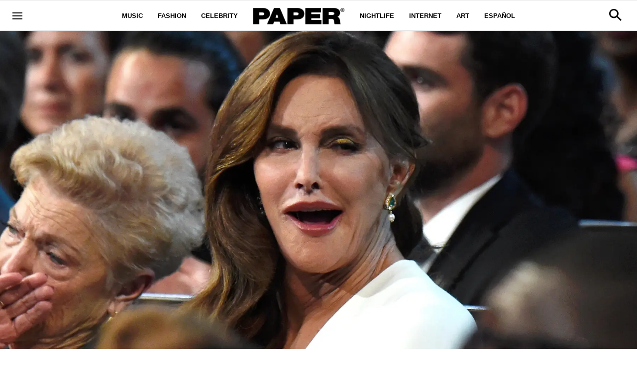

--- FILE ---
content_type: text/html; charset=utf-8
request_url: https://www.papermag.com/the-kardashians-were-reportedly-blindsided-by-caitlyns-memoir-and-aren
body_size: 51854
content:
<!DOCTYPE html><!-- Powered by RebelMouse. https://www.rebelmouse.com --><html lang="en"><head prefix="og: https://ogp.me/ns# article: https://ogp.me/ns/article#"><script type="application/ld+json">{"@context":"https://schema.org","@type":"NewsArticle","author":{"@type":"Person","description":"@beatricehazlehurst","identifier":"17284774","image":{"@type":"ImageObject","url":"https://www.papermag.com/res/avatars/default"},"name":"Beatrice Hazlehurst","url":"https://www.papermag.com/u/beatrice-hazlehurst"},"dateModified":"2020-06-15T20:35:17Z","datePublished":"2017-04-19T21:04:12Z","description":"Khloé is said to want to cut ties with Caitlyn.","headline":"The Kardashians Were Reportedly Blindsided By Caitlyn's Memoir and Aren't Happy At All","image":[{"@type":"ImageObject","height":600,"url":"https://www.papermag.com/media-library/image.jpg?id=9820023&width=1200&height=600&coordinates=0%2C132%2C0%2C641","width":1200},{"@type":"ImageObject","height":1200,"url":"https://www.papermag.com/media-library/image.jpg?id=9820023&width=1200&height=1200&coordinates=363%2C0%2C364%2C0","width":1200},{"@type":"ImageObject","height":1500,"url":"https://www.papermag.com/media-library/image.jpg?id=9820023&width=2000&height=1500&coordinates=0%2C11%2C0%2C12","width":2000},{"@type":"ImageObject","height":700,"url":"https://www.papermag.com/media-library/image.jpg?id=9820023&width=1245&height=700&coordinates=0%2C293%2C0%2C293","width":1245}],"keywords":["caitlyn jenner","kris jenner","kardashians"],"mainEntityOfPage":{"@id":"https://www.papermag.com/the-kardashians-were-reportedly-blindsided-by-caitlyns-memoir-and-aren","@type":"WebPage"},"publisher":{"@type":"Organization","logo":{"@type":"ImageObject","url":"https://www.papermag.com/media-library/eyJhbGciOiJIUzI1NiIsInR5cCI6IkpXVCJ9.eyJpbWFnZSI6Imh0dHBzOi8vYXNzZXRzLnJibC5tcy8xOTA2ODkwOS9vcmlnaW4ucG5nIiwiZXhwaXJlc19hdCI6MTgwNDUyMTc2OH0._1NVfePOo_CAXzdF0iAkvYlLriXpXSGJTz3wGFJJ5XI/image.png?width=210"},"name":"PAPER Magazine"},"thumbnailUrl":"https://www.papermag.com/media-library/image.jpg?id=9820023&amp;width=210","url":"https://www.papermag.com/the-kardashians-were-reportedly-blindsided-by-caitlyns-memoir-and-aren"}</script><script type="application/ld+json">{"@context":"https://schema.org","@type":"VideoObject","contentUrl":"https://www.youtube.com/watch?v=qMwcsIY1GYE","description":"Video","name":"The Kardashians Were Reportedly Blindsided By Caitlyn's Memoir and Aren't Happy At All","thumbnailUrl":"https://www.papermag.com/media-library/image.jpg?id=9820023&amp;width=980","uploadDate":"2017-04-19T21:04:12Z","url":"https://www.youtube.com/watch?v=qMwcsIY1GYE"}</script><meta charset="utf-8"/><meta name="google-site-verification" content="dleKTcA2X63qVAExA8bR7W_lpwjSV2gTVYVyGoJXQ04"/><meta name="google-site-verification" content="dFjHdzkOh2oJ9jyDRJXY_MDTzYnHp46dQ4nvm94Neo4"/><meta name="google-site-verification" content="HYGF1U1ZnXlVKpxHhfcLYiYS0zHut8mpW299Si8M-VY"/><meta name="google-site-verification" content="OpRrr751RgJPEYwwyu0p_EyVi1kDvdsJdYQmsWLy5e4"/><meta name="robots" content="max-image-preview:large"/><link rel="preload" imagesrcset="https://www.papermag.com/media-library/image.jpg?id=9820023&width=1800&height=900&quality=70&coordinates=0%2C132%2C0%2C641 3x, https://www.papermag.com/media-library/image.jpg?id=9820023&width=1800&height=900&quality=70&coordinates=0%2C132%2C0%2C641 2x, https://www.papermag.com/media-library/image.jpg?id=9820023&width=1800&height=900&quality=70&coordinates=0%2C132%2C0%2C641 1x" as="image" fetchpriority="high"/><link rel="canonical" href="https://www.papermag.com/the-kardashians-were-reportedly-blindsided-by-caitlyns-memoir-and-aren"/><meta property="fb:app_id" content="1507945686182456"/><meta name="twitter:site" content="@"/><meta name="twitter:site:id" content=""/><meta property="og:type" content="article"/><meta property="og:url" content="https://www.papermag.com/the-kardashians-were-reportedly-blindsided-by-caitlyns-memoir-and-aren"/><meta property="og:site_name" content="PAPER Magazine"/><meta property="og:image" content="https://www.papermag.com/media-library/image.jpg?id=9820023&width=1200&height=600&coordinates=0%2C132%2C0%2C641"/><meta property="og:image:width" content="1200"/><meta property="og:image:height" content="600"/><meta property="og:title" content="The Kardashians Were Reportedly Blindsided By Caitlyn&#39;s Memoir and Aren&#39;t Happy At All"/><meta property="og:description" content="Khloé is said to want to cut ties with Caitlyn."/><meta name="description" content="Another day, more drama provided by a &quot;source&quot; close to the Kardashians who clearly doesn&#39;t mind sacrificing their relationship with the American royals for a few bands. This time, the drama is about Caitlyn Jenner&#39;s tell-all memoir, the contents of which Caitlyn apparently failed to tell her family..."/><meta name="keywords" content="caitlyn jenner, kris jenner, kardashians"/><meta name="referrer" content="always"/><meta name="twitter:card" content="summary_large_image"/><meta name="twitter:image" content="https://www.papermag.com/media-library/image.jpg?id=9820023&width=1200&height=600&coordinates=0%2C132%2C0%2C641"/><link rel="preconnect" href="https://assets.rebelmouse.io/" crossorigin="anonymous"/><link rel="preconnect" href="https://user-stats.rbl.ms/" crossorigin="anonymous"/><link rel="preconnect" href="https://pages-stats.rbl.ms/" crossorigin="anonymous"/><!--link rel="preload" href="https://static.rbl.ms/static/fonts/fontawesome/fontawesome-mini.woff" as="font" type="font/woff2" crossorigin--><script type="text/javascript" class="rm-i-script">navigator.userAgent.includes("Chrome")&&function(e,t,n,r,i,o,a,u,c,s,p,l,f,v,d){var m,h,g,y,E=["click","contextmenu","dblclick","gotpointercapture","keydown","keypress","keyup","lostpointercapture","mousedown","mouseup","pointercancel","pointerdown","pointerenter","pointerleave","pointerover","pointerup","touchcancel","touchend","touchstart"],w=["scroll","wheel","mousemove","pointermove","touchmove"],P=new c,I=new c,L=new c,T="_rmStopped",S="rmInpZillaSafe",k="_rmImmediatelyStopped",_=e.setTimeout,b=e.clearTimeout,A=a.prototype,B=s&&"scheduling"in s&&"isInputPending"in s.scheduling;function C(e){return e&&e.canceled?Promise.resolve():(t=(e||{}).space||0,new Promise((function(e){t>0?_(e,0):d(e)}))).then((function(){if(B&&s.scheduling.isInputPending({includeContinuous:!0}))return C(e)}));var t}function Z(e){return e&&(e instanceof n||"function"==typeof e)}function x(e){return e&&"handleEvent"in e}function H(e){return"dataset"in e&&e.dataset.inpZillaSkip}function M(e,t,n,r,i,o){if(!(n[k]||r===u&&n[T]&&t!==n.target)){var a,c={get:(a={target:i,currentTarget:o},function(e,t,n){if(t in a)return a[t];var r=p.get(e,t);return Z(r)?function(){return p.apply(r,e,arguments)}:r}),set:p.set},s=new Proxy(n,c);try{x(e)?e.handleEvent.call(e,s):e.call(t,s)}catch(e){v(e)}}}function O(e){return function(t){var n=this,r=t.eventPhase,i=t.currentTarget,o=t.target;if(H(n))M(e,n,t,r,o,i);else{var a={canceled:!1,space:50};L.has(e)&&(L.get(e).canceled=!0),L.set(e,a),C(a).then((function(){a.canceled||(L.delete(e),M(e,n,t,r,o,i))}))}}}function j(e){return f.length>0&&e instanceof r&&e.dataset}function q(e){var t=!!f.some((function(t){return e.closest(t)}));e.dataset[S]=t?1:0}function F(e){return!!j(e)&&(S in e.dataset||q(e),1==e.dataset[S])}function G(e,t){var n=function(e,t){return!function(e,t){return!function(e){return e&&e.passive}(t)&&function(e){var t=e;return x(e)&&(t=e.handleEvent),!!(t&&t.length>0)}(e)}(e,t)}(e,t);return function(t){var r=this,i=t.eventPhase,o=t.currentTarget,u=t.target,c=t.timeStamp,s=new a("rm").timeStamp-c;function p(){M(e,r,t,i,u,o)}var l=!t.cancelable,f=!H(r),v=s>=20||n||l||function(e){return F(e.target)||F(e.currentTarget)}(t);f&&v?C().then(p):p()}}function N(e,t,n,r){if(!e.has(t)){var i=n(t,r);e.set(t,i)}return e.get(t)}function R(e){E.forEach((function(t){var n="on"+t;Object.defineProperty(e,n,{set:function(e){var n=this,r="__rmInpOn"+t;n[r]&&n.removeEventListener(t,n[r],{passive:!0}),n[r]=e,n.addEventListener(t,e,{passive:!0})}})}))}function U(e,t){return function(){this[e]=!0,t.apply(this,arguments)}}function z(){return!0}e.addEventListener("pointerup",z,{passive:!0}),e.addEventListener("pointerdown",z,{passive:!0}),(m=i.prototype).addEventListener=(h=m.addEventListener,function(t,n,r){var i=this||e;j(i)&&q(i);var o=n;n&&(o=w.includes(t)?N(I,n,O,r):N(P,n,G,r));var a=l.from(arguments);return a[1]=o,h.apply(i,a)}),m.removeEventListener=function(t){return function(n,r){var i,o=this||e,a=r;r&&(w.includes(n)&&I.has(r)?i=I:P.has(r)&&(i=P),i&&(a=i.get(r),i.delete(r)));var u=l.from(arguments);return u[1]=a,t.apply(o,u)}}(m.removeEventListener),R(e),R(t),R(o.prototype),g=A.stopPropagation,y=A.stopImmediatePropagation,A.stopPropagation=U(T,g),A.stopImmediatePropagation=U(k,y),function(){var t=new c;function n(e){return t.has(e)&&t.set(e,!0),b(e)}e.setTimeout=function(n,r){var i=this,o=l.from(arguments).splice(2);if(!Z(n))return _.apply(e,arguments);function a(){t.get(u)||n.apply(i,o),t.delete(u)}var u=_((function(){C().then(a).catch(v)}),r);return t.set(u,!1),u},e.setInterval=function(e,n){var r=this,i=l.from(arguments).splice(2);function o(){t.get(c)||e.apply(r,i)}function a(){return _(u,n)}function u(){t.get(c)?t.delete(c):C().then(o).catch(v).finally(a)}var c=a();return t.set(c,!1),c},e.clearInterval=n,e.clearTimeout=n}()}(window,document,Function,Element,EventTarget,HTMLElement,Event,Event.BUBBLING_PHASE,Map,navigator,Reflect,Array,window._rmInpZillaSafeSelectorList||[],console.error,requestIdleCallback);</script><script class="rm-i-script">window.REBELMOUSE_BOOTSTRAP_DATA = {"isUserLoggedIn": false, "site": {"id": 11059957, "isCommunitySite": false}, "runner": {"id": 11059957}, "post": {"id": 2369077741, "sections": [0, 514141, 514149], "shareUrl": "https%3A%2F%2Fwww.papermag.com%2Fthe-kardashians-were-reportedly-blindsided-by-caitlyns-memoir-and-aren", "status": 0, "tags": ["caitlyn jenner", "kris jenner", "kardashians"]}, "path": "/the-kardashians-were-reportedly-blindsided-by-caitlyns-memoir-and-aren", "pathParams": {"slug": "the-kardashians-were-reportedly-blindsided-by-caitlyns-memoir-and-aren"}, "resourceId": "pp_2369077741", "fbId": "1507945686182456", "fbAppVersion": "v2.5", "clientGaId": "UA-1556053-2", "messageBusUri": "wss://messages.rebelmouse.io", "section": {"id": null}, "tag": {"slug": null, "isSection": false}, "fullBootstrapUrl": "/res/bootstrap/data.js?site_id=11059957\u0026resource_id=pp_2369077741\u0026path_params=%7B%22slug%22%3A%22the-kardashians-were-reportedly-blindsided-by-caitlyns-memoir-and-aren%22%7D\u0026override_device=desktop\u0026post_id=2369077741", "whitelabel_menu": {}, "useRiver": false, "engine": {"recaptchaSiteKey": null, "lazyLoadShortcodeImages": true, "backButtonGoToPage": true, "changeParticleUrlScroll": true, "countKeepReadingAsPageview": true, "defaultVideoPlayer": "", "theoPlayerLibraryLocation": "", "trackPageViewOnParticleUrlScroll": true, "webVitalsSampleRate": 100, "overrideDevicePixelRatio": null, "image_quality_level": 70, "sendEventsToCurrentDomain": false, "enableLoggedOutUserTracking": false, "useSmartLinks2": true}};
    </script><script class="rm-i-script">window.REBELMOUSE_BASE_ASSETS_URL = "https://www.papermag.com/static/dist/social-ux/";
        window.REBELMOUSE_BASE_SSL_DOMAIN = "https://www.papermag.com";
        window.REBELMOUSE_TASKS_QUEUE = [];
        window.REBELMOUSE_LOW_TASKS_QUEUE = [];
        window.REBELMOUSE_LOWEST_TASKS_QUEUE = [];
        window.REBELMOUSE_ACTIVE_TASKS_QUEUE = [];
        window.REBELMOUSE_STDLIB = {};
        window.RM_OVERRIDES = {};
        window.RM_AD_LOADER = [];
    </script><script src="https://www.papermag.com/static/dist/social-ux/main.36c3749fa49db81ecd4f.bundle.mjs" class="rm-i-script" type="module" async="async" data-js-app="true" data-src-host="https://www.papermag.com" data-src-file="main.mjs"></script><script src="https://www.papermag.com/static/dist/social-ux/main.d0b30db35abc6251a38d.bundle.js" class="rm-i-script" nomodule="nomodule" defer="defer" data-js-app="true" data-src-host="https://www.papermag.com" data-src-file="main.js"></script><script src="https://www.papermag.com/static/dist/social-ux/runtime.5f2854bedb02943ff2a5.bundle.mjs" class="rm-i-script" type="module" async="async" data-js-app="true" data-src-host="https://www.papermag.com" data-src-file="runtime.mjs"></script><script src="https://www.papermag.com/static/dist/social-ux/runtime.5fe7c9a46d72403f8fd3.bundle.js" class="rm-i-script" nomodule="nomodule" defer="defer" data-js-app="true" data-src-host="https://www.papermag.com" data-src-file="runtime.js"></script><!-- we collected enough need to fix it first before turn in back on--><!--script src="//cdn.ravenjs.com/3.16.0/raven.min.js" crossorigin="anonymous"></script--><!--script type="text/javascript">
        Raven.config('https://6b64f5cc8af542cbb920e0238864390a@sentry.io/147999').install();
    </script--><script class="rm-i-script">
        if ('serviceWorker' in navigator) {
          window.addEventListener('load', function() {
            navigator.serviceWorker.register('/sw.js').then(function(registration) {
              console.log('ServiceWorker registration successful with scope: ', registration.scope);
            }, function(err) {
              console.log('ServiceWorker registration failed: ', err);
            });
          });
        } else {
          console.log('ServiceWorker not enabled');
        }
    </script><script class="rm-i-script">
        // fallback error prone google tag setup
        var googletag = googletag || {};
        googletag.cmd = googletag.cmd || [];
    </script><meta http-equiv="X-UA-Compatible" content="IE=edge"/><link rel="alternate" type="application/rss+xml" title="PAPER Magazine" href="/feeds/celebrity.rss"/><meta name="viewport" content="width=device-width,initial-scale=1,minimum-scale=1.0"/><!-- TODO: move the default value from here --><title>The Kardashians Were Reportedly Blindsided By Caitlyn's Memoir and Aren't Happy At All - PAPER Magazine</title><style class="rm-i-styles">
        article,aside,details,figcaption,figure,footer,header,hgroup,nav,section{display:block;}audio,canvas,video{display:inline-block;}audio:not([controls]){display:none;}[hidden]{display:none;}html{font-size:100%;-webkit-text-size-adjust:100%;-ms-text-size-adjust:100%;}body{margin:0;font-size:1em;line-height:1.4;}body,button,input,select,textarea{font-family:Tahoma,sans-serif;color:#5A5858;}::-moz-selection{background:#145A7C;color:#fff;text-shadow:none;}::selection{background:#145A7C;color:#fff;text-shadow:none;}:focus{outline:5px auto #2684b1;}a:hover,a:active{outline:0;}abbr[title]{border-bottom:1px dotted;}b,strong{font-weight:bold;}blockquote{margin:1em 40px;}dfn{font-style:italic;}hr{display:block;height:1px;border:0;border-top:1px solid #ccc;margin:1em 0;padding:0;}ins{background:#ff9;color:#000;text-decoration:none;}mark{background:#ff0;color:#000;font-style:italic;font-weight:bold;}pre,code,kbd,samp{font-family:monospace,serif;_font-family:'courier new',monospace;font-size:1em;}pre{white-space:pre;white-space:pre-wrap;word-wrap:break-word;}q{quotes:none;}q:before,q:after{content:"";content:none;}small{font-size:85%;}sub,sup{font-size:75%;line-height:0;position:relative;vertical-align:baseline;}sup{top:-0.5em;}sub{bottom:-0.25em;}ul,ol{margin:1em 0;padding:0 0 0 40px;}dd{margin:0 0 0 40px;}nav ul,nav ol{list-style:none;list-style-image:none;margin:0;padding:0;}img{border:0;-ms-interpolation-mode:bicubic;vertical-align:middle;}svg:not(:root){overflow:hidden;}figure{margin:0;}form{margin:0;}fieldset{border:0;margin:0;padding:0;}label{cursor:pointer;}legend{border:0;padding:0;}button,input{line-height:normal;}button,input[type="button"],input[type="reset"],input[type="submit"]{cursor:pointer;-webkit-appearance:button;}input[type="checkbox"],input[type="radio"]{box-sizing:border-box;padding:0;}input[type="search"]{-webkit-appearance:textfield;box-sizing:content-box;}input[type="search"]::-webkit-search-decoration{-webkit-appearance:none;}button::-moz-focus-inner,input::-moz-focus-inner{border:0;padding:0;}textarea{overflow:auto;vertical-align:top;resize:vertical;}input:invalid,textarea:invalid{background-color:#fccfcc;}table{border-collapse:collapse;border-spacing:0;}td{vertical-align:top;}.ir{display:block;border:0;text-indent:-999em;overflow:hidden;background-color:transparent;background-repeat:no-repeat;text-align:left;direction:ltr;}.ir br{display:none;}.hidden{display:none !important;visibility:hidden;}.visuallyhidden{border:0;clip:rect(0 0 0 0);height:1px;margin:-1px;overflow:hidden;padding:0;position:absolute;width:1px;}.visuallyhidden.focusable:active,.visuallyhidden.focusable:focus{clip:auto;height:auto;margin:0;overflow:visible;position:static;width:auto;}.invisible{visibility:hidden;}.clearfix:before,.clearfix:after{content:"";display:table;}.clearfix:after{clear:both;}.clearfix{zoom:1;}.zindex20{z-index:20;}.zindex30{z-index:30;}.zindex40{z-index:40;}.zindex50{z-index:50;}html{font-size:10px;font-family:Arial;line-height:1.4;color:#000000;font-weight:normal;}body,button,input,select,textarea{font-family:Arial;color:#000000;}.col,body{font-size:1.6rem;line-height:1.4;}a{color:#000000;text-decoration:none;}a:hover{color:#fe4646;text-decoration:none;}.with-primary-color{color:#000000;}.with-primary-color:hover{color:#fe4646;}.js-tab,.js-keep-reading,.js-toggle{cursor:pointer;}.noselect{-webkit-touch-callout:none;-webkit-user-select:none;-khtml-user-select:none;-moz-user-select:none;-ms-user-select:none;user-select:none;}.tabs__tab{display:inline-block;padding:10px;}.tabs__tab-content{display:none;}.tabs__tab-content.active{display:block;}button:focus,input[type="text"],input[type="email"]{outline:0;}audio,canvas,iframe,img,svg,video{vertical-align:middle;max-width:100%;}textarea{resize:vertical;}.main{background-color:#fff;position:relative;overflow:hidden;}.valign-wrapper{display:-webkit-flex;display:-ms-flexbox;display:flex;-webkit-align-items:center;-ms-flex-align:center;align-items:center;}.valign-wrapper .valign{display:block;}#notification{position:fixed;}.article-module__controls-placeholder{position:absolute;}.display-block{display:block;}.cover-all{position:absolute;width:100%;height:100%;}.full-width{width:100%;}.fa{font-family:FontAwesome,"fontawesome-mini" !important;}.fa.fa-instagram{font-size:1.15em;}.fa-googleplus:before{content:"\f0d5";}.post-partial,.overflow-visible{overflow:visible !important;}.attribute-data{margin:0 10px 10px 0;padding:5px 10px;background-color:#000000;color:white;border-radius:3px;margin-bottom:10px;display:inline-block;}.attribute-data[value=""]{display:none;}.badge{display:inline-block;overflow:hidden;}.badge-image{border-radius:100%;}.js-expandable.expanded .js-expand,.js-expandable:not(.expanded) .js-contract{display:none;}.js-scroll-trigger{display:block;width:100%;}.sticky-target:not(.legacy){position:fixed;opacity:0;top:0;will-change:transform;transform:translate3d(0px,0px,0px);}.sticky-target.legacy{position:relative;}.sticky-target.legacy.sticky-active{position:fixed;}.color-inherit:hover,.color-inherit{color:inherit;}.js-appear-on-expand{transition:all 350ms;height:0;overflow:hidden;opacity:0;}.content-container{display:none;}.expanded .content-container{display:block;}.expanded .js-appear-on-expand{opacity:1;height:auto;}.logged-out-user .js-appear-on-expand{height:0;opacity:0;}.h1,.h2{margin:0;padding:0;font-size:1em;font-weight:normal;}.lazyload-placeholder{display:none;position:absolute;text-align:center;background:rgba(0,0,0,0.1);top:0;bottom:0;left:0;right:0;}div[runner-lazy-loading] .lazyload-placeholder,iframe[runner-lazy-loading] + .lazyload-placeholder{display:block;}.abs-pos-center{position:absolute;top:0;bottom:0;left:0;right:0;margin:auto;}.relative{position:relative;}.runner-spinner{position:absolute;top:0;bottom:0;left:0;right:0;margin:auto;width:50px;}.runner-spinner:before{content:"";display:block;padding-top:100%;}.rm-non-critical-loaded .runner-spinner-circular{animation:rotate 2s linear infinite;height:100%;transform-origin:center center;width:100%;position:absolute;top:0;bottom:0;left:0;right:0;margin:auto;}.position-relative{position:relative;}.collection-button{display:inline-block;}.rm-non-critical-loaded .runner-spinner-path{stroke-dasharray:1,200;stroke-dashoffset:0;animation:dash 1.5s ease-in-out infinite,color 6s ease-in-out infinite;stroke-linecap:round;}.pagination-container .pagination-wrapper{display:flex;align-items:center;}.pagination-container .pagination-wrapper a{color:rgba(59,141,242,1);margin:0 5px;}@keyframes rotate{100%{transform:rotate(360deg);}}@keyframes dash{0%{stroke-dasharray:1,200;stroke-dashoffset:0;}50%{stroke-dasharray:89,200;stroke-dashoffset:-35px;}100%{stroke-dasharray:89,200;stroke-dashoffset:-124px;}}@keyframes color{100%,0%{stroke:rgba(255,255,255,1);}40%{stroke:rgba(255,255,255,0.6);}66%{stroke:rgba(255,255,255,0.9);}80%,90%{stroke:rgba(255,255,255,0.7);}}.js-section-loader-feature-container > .slick-list > .slick-track > .slick-slide:not(.slick-active){height:0;visibility:hidden;}.rebellt-item-media-container .instagram-media{margin-left:auto !important;margin-right:auto !important;}.js-hidden-panel{position:fixed;top:0;left:0;right:0;transition:all 300ms;z-index:10;}.js-hidden-panel.active{transform:translate3d(0,-100%,0);}.content{margin-left:auto;margin-right:auto;max-width:1100px;width:90%;}.ad-tag{text-align:center;}.ad-tag__inner{display:inline-block;}.content .ad-tag{margin-left:-5%;margin-right:-5%;}@media (min-width:768px){.content .ad-tag{margin-left:auto;margin-right:auto;}}.user-prefs{display:none;}.no-mb:not(:last-child){margin-bottom:0;}.no-mt:not(:first-child){margin-top:0;}.sm-mt-0:not(:empty):before,.sm-mt-1:not(:empty):before,.sm-mt-2:not(:empty):before,.sm-mb-0:not(:empty):after,.sm-mb-1:not(:empty):after,.sm-mb-2:not(:empty):after,.md-mt-0:not(:empty):before,.md-mt-1:not(:empty):before,.md-mt-2:not(:empty):before,.md-mb-0:not(:empty):after,.md-mb-1:not(:empty):after,.md-mb-2:not(:empty):after,.lg-mt-0:not(:empty):before,.lg-mt-1:not(:empty):before,.lg-mt-2:not(:empty):before,.lg-mb-0:not(:empty):after,.lg-mb-1:not(:empty):after,.lg-mb-2:not(:empty):after{content:'';display:block;overflow:hidden;}.sm-mt-0:not(:empty):before{margin-bottom:0;}.sm-mt-0 > *{margin-top:0;}.sm-mt-1:not(:empty):before{margin-bottom:-10px;}.sm-mt-1 > *{margin-top:10px;}.sm-mt-2:not(:empty):before{margin-bottom:-20px;}.sm-mt-2 > *{margin-top:20px;}.sm-mb-0:not(:empty):after{margin-top:0;}.sm-mb-0 > *{margin-bottom:0;}.sm-mb-1:not(:empty):after{margin-top:-10px;}.sm-mb-1 > *{margin-bottom:10px;}.sm-mb-2:not(:empty):after{margin-top:-20px;}.sm-mb-2 > *{margin-bottom:20px;}@media (min-width:768px){.md-mt-0:not(:empty):before{margin-bottom:0;}.md-mt-0 > *{margin-top:0;}.md-mt-1:not(:empty):before{margin-bottom:-10px;}.md-mt-1 > *{margin-top:10px;}.md-mt-2:not(:empty):before{margin-bottom:-20px;}.md-mt-2 > *{margin-top:20px;}.md-mb-0:not(:empty):after{margin-top:0;}.md-mb-0 > *{margin-bottom:0;}.md-mb-1:not(:empty):after{margin-top:-10px;}.md-mb-1 > *{margin-bottom:10px;}.md-mb-2:not(:empty):after{margin-top:-20px;}.md-mb-2 > *{margin-bottom:20px;}}@media (min-width:1024px){.lg-mt-0:not(:empty):before{margin-bottom:0;}.lg-mt-0 > *{margin-top:0;}.lg-mt-1:not(:empty):before{margin-bottom:-10px;}.lg-mt-1 > *{margin-top:10px;}.lg-mt-2:not(:empty):before{margin-bottom:-20px;}.lg-mt-2 > *{margin-top:20px;}.lg-mb-0:not(:empty):after{margin-top:0;}.lg-mb-0 > *{margin-bottom:0;}.lg-mb-1:not(:empty):after{margin-top:-10px;}.lg-mb-1 > *{margin-bottom:10px;}.lg-mb-2:not(:empty):after{margin-top:-20px;}.lg-mb-2 > *{margin-bottom:20px;}}.sm-cp-0{padding:0;}.sm-cp-1{padding:10px;}.sm-cp-2{padding:20px;}@media (min-width:768px){.md-cp-0{padding:0;}.md-cp-1{padding:10px;}.md-cp-2{padding:20px;}}@media (min-width:1024px){.lg-cp-0{padding:0;}.lg-cp-1{padding:10px;}.lg-cp-2{padding:20px;}}.mb-2 > *{margin-bottom:20px;}.mb-2 > :last-child{margin-bottom:0;}.v-sep > *{margin-bottom:20px;}@media (min-width:768px){.v-sep > *{margin-bottom:40px;}}.v-sep > *:last-child{margin-bottom:0;}@media only screen and (max-width:767px){.hide-mobile{display:none !important;}}@media only screen and (max-width:1023px){.hide-tablet-and-mobile{display:none !important;}}@media only screen and (min-width:768px){.hide-tablet-and-desktop{display:none !important;}}@media only screen and (min-width:768px) and (max-width:1023px){.hide-tablet{display:none !important;}}@media only screen and (min-width:1024px){.hide-desktop{display:none !important;}}.row.px10{margin-left:-10px;margin-right:-10px;}.row.px10 > .col{padding-left:10px;padding-right:10px;}.row.px20{margin-left:-20px;margin-right:-20px;}.row.px20 > .col{padding-left:20px;padding-right:20px;}.row{margin-left:auto;margin-right:auto;overflow:hidden;}.row:after{content:'';display:table;clear:both;}.row:not(:empty){margin-bottom:-20px;}.col{margin-bottom:20px;}@media (min-width:768px){.col{margin-bottom:40px;}.row:not(:empty){margin-bottom:-40px;}}.row .col{float:left;box-sizing:border-box;}.row .col.pull-right{float:right;}.row .col.s1{width:8.3333333333%;}.row .col.s2{width:16.6666666667%;}.row .col.s3{width:25%;}.row .col.s4{width:33.3333333333%;}.row .col.s5{width:41.6666666667%;}.row .col.s6{width:50%;}.row .col.s7{width:58.3333333333%;}.row .col.s8{width:66.6666666667%;}.row .col.s9{width:75%;}.row .col.s10{width:83.3333333333%;}.row .col.s11{width:91.6666666667%;}.row .col.s12{width:100%;}@media only screen and (min-width:768px){.row .col.m1{width:8.3333333333%;}.row .col.m2{width:16.6666666667%;}.row .col.m3{width:25%;}.row .col.m4{width:33.3333333333%;}.row .col.m5{width:41.6666666667%;}.row .col.m6{width:50%;}.row .col.m7{width:58.3333333333%;}.row .col.m8{width:66.6666666667%;}.row .col.m9{width:75%;}.row .col.m10{width:83.3333333333%;}.row .col.m11{width:91.6666666667%;}.row .col.m12{width:100%;}}@media only screen and (min-width:1024px){.row .col.l1{width:8.3333333333%;}.row .col.l2{width:16.6666666667%;}.row .col.l3{width:25%;}.row .col.l4{width:33.3333333333%;}.row .col.l5{width:41.6666666667%;}.row .col.l6{width:50%;}.row .col.l7{width:58.3333333333%;}.row .col.l8{width:66.6666666667%;}.row .col.l9{width:75%;}.row .col.l10{width:83.3333333333%;}.row .col.l11{width:91.6666666667%;}.row .col.l12{width:100%;}}.widget{position:relative;box-sizing:border-box;}.widget:hover .widget__headline a{color:#fe4646;}.widget__headline{font-family:Arial;color:#000000;cursor:pointer;}.widget__headline-text{font-family:inherit;color:inherit;word-break:break-word;}.widget__section-text{display:block;}.image,.widget__image{background-position:center;background-repeat:no-repeat;background-size:cover;display:block;z-index:0;}.widget__play{position:absolute;width:100%;height:100%;text-align:center;}.rm-widget-image-holder{position:relative;}.rm-video-holder{position:absolute;width:100%;height:100%;top:0;left:0;}.rm-zindex-hidden{display:none;z-index:-1;}.rm-widget-image-holder .widget__play{top:0;left:0;}.image.no-image{background-color:#e4e4e4;}.widget__video{position:relative;}.widget__video .rm-scrop-spacer{padding-bottom:56.25%;}.widget__video.rm-video-tiktok{max-width:605px;}.widget__video video,.widget__video iframe{position:absolute;top:0;left:0;height:100%;}.widget__product-vendor{font-size:1.5em;line-height:1.5;margin:25px 0;}.widget__product-buy-link{margin:15px 0;}.widget__product-buy-link-btn{background-color:#000;color:#fff;display:inline-block;font-size:1.6rem;line-height:1em;padding:1.25rem;font-weight:700;}.widget__product-buy-btn:hover{color:#fff;}.widget__product-price{font-size:1.5em;line-height:1.5;margin:25px 0;}.widget__product-compare-at-price{text-decoration:line-through;}.rebellt-item.is--mobile,.rebellt-item.is--tablet{margin-bottom:0.85em;}.rebellt-item.show_columns_on_mobile.col2,.rebellt-item.show_columns_on_mobile.col3{display:inline-block;vertical-align:top;}.rebellt-item.show_columns_on_mobile.col2{width:48%;}.rebellt-item.show_columns_on_mobile.col3{width:32%;}@media only screen and (min-width:768px){.rebellt-item.col2:not(.show_columns_on_mobile),.rebellt-item.col3:not(.show_columns_on_mobile){display:inline-block;vertical-align:top;}.rebellt-item.col2:not(.show_columns_on_mobile){width:48%;}.rebellt-item.col3:not(.show_columns_on_mobile){width:32%;}}.rebellt-item.parallax{background-size:cover;background-attachment:fixed;position:relative;left:calc(-50vw + 50%);width:100vw;min-height:100vh;padding:0 20%;box-sizing:border-box;max-width:inherit;text-align:center;z-index:3;}.rebellt-item.parallax.is--mobile{background-position:center;margin-bottom:0;padding:0 15%;}.rebellt-item.parallax.has-description:before,.rebellt-item.parallax.has-description:after{content:"";display:block;padding-bottom:100%;}.rebellt-item.parallax.has-description.is--mobile:before,.rebellt-item.parallax.has-description.is--mobile:after{padding-bottom:90vh;}.rebellt-item.parallax h3,.rebellt-item.parallax p{color:white;text-shadow:1px 0 #000;}.rebellt-item.parallax.is--mobile p{font-size:18px;font-weight:400;}.rebellt-ecommerce h3{font-size:1.8em;margin-bottom:15px;}.rebellt-ecommerce--vendor{font-size:1.5em;line-height:1.5;margin:25px 0;}.rebellt-ecommerce--price{font-size:1.5em;line-height:1.5;margin:25px 0;}.rebellt-ecommerce--compare-at-price{text-decoration:line-through;}.rebellt-ecommerce--buy{margin:15px 0;}.rebellt-ecommerce--btn{background-color:#000;color:#fff;display:inline-block;font-size:1.6rem;line-height:1em;padding:1.25rem;font-weight:700;}.rebellt-ecommerce--btn:hover{color:#fff;}.rebelbar.skin-simple{height:50px;line-height:50px;color:#000000;font-size:1.2rem;border-left:none;border-right:none;background-color:#fff;}.rebelbar.skin-simple .rebelbar__inner{position:relative;height:100%;margin:0 auto;padding:0 20px;max-width:1300px;}.rebelbar.skin-simple .logo{float:left;}.rebelbar.skin-simple .logo__image{max-height:50px;max-width:190px;}.rebelbar--fake.skin-simple{position:relative;border-color:#fff;}.rebelbar--fixed.skin-simple{position:absolute;width:100%;z-index:3;}.with-fixed-header .rebelbar--fixed.skin-simple{position:fixed;top:0;}.rebelbar.skin-simple .rebelbar__menu-toggle{position:relative;cursor:pointer;float:left;text-align:center;font-size:0;width:50px;margin-left:-15px;height:100%;color:#000000;}.rebelbar.skin-simple i{vertical-align:middle;display:inline-block;font-size:20px;}.rebelbar.skin-simple .rebelbar__menu-toggle:hover{color:#fe4646;}.rebelbar.skin-simple .rebelbar__section-links{display:none;padding:0 100px 0 40px;overflow:hidden;height:100%;}.rebelbar.skin-simple .rebelbar__section-list{margin:0 -15px;height:100%;}.rebelbar.skin-simple .rebelbar__section-links li{display:inline-block;padding:0 15px;text-align:left;}.rebelbar.skin-simple .rebelbar__section-link{color:#000000;display:block;font-size:1.8rem;font-weight:400;text-decoration:none;}.rebelbar.skin-simple .rebelbar__section-link:hover{color:#fe4646;}.rebelbar.skin-simple .rebelbar__sharebar.sharebar{display:none;}.rebelbar.skin-simple .rebelbar__section-list.js--active .rebelbar__more-sections-button{visibility:visible;}.rebelbar.skin-simple .rebelbar__more-sections-button{cursor:pointer;visibility:hidden;}.rebelbar.skin-simple #rebelbar__more-sections{visibility:hidden;position:fixed;line-height:70px;left:0;width:100%;background-color:#1f1f1f;}.rebelbar.skin-simple #rebelbar__more-sections a{color:white;}.rebelbar.skin-simple #rebelbar__more-sections.opened{visibility:visible;}@media only screen and (min-width:768px){.rebelbar.skin-simple .rebelbar__menu-toggle{margin-right:15px;}.rebelbar.skin-simple{height:100px;line-height:100px;font-weight:700;}.rebelbar.skin-simple .logo__image{max-width:350px;max-height:100px;}.rebelbar.skin-simple .rebelbar__inner{padding:0 40px;}.rebelbar.skin-simple .rebelbar__sharebar.sharebar{float:left;margin-top:20px;margin-bottom:20px;padding-left:40px;}}@media (min-width:960px){.rebelbar.skin-simple .rebelbar__section-links{display:block;}.with-floating-shares .rebelbar.skin-simple .search-form{display:none;}.with-floating-shares .rebelbar.skin-simple .rebelbar__sharebar.sharebar{display:block;}.with-floating-shares .rebelbar.skin-simple .rebelbar__section-links{display:none;}}.menu-global{display:none;width:100%;position:fixed;z-index:3;color:white;background-color:#1a1a1a;height:100%;font-size:1.8rem;overflow-y:auto;overflow-x:hidden;line-height:1.6em;}@media (min-width:768px){.menu-global{display:block;max-width:320px;top:0;-webkit-transform:translate(-320px,0);transform:translate(-320px,0);transform:translate3d(-320px,0,0);}.menu-global,.all-content-wrapper{transition:transform .2s cubic-bezier(.2,.3,.25,.9);}}.menu-overlay{position:fixed;top:-100%;left:0;height:0;width:100%;cursor:pointer;visibility:hidden;opacity:0;transition:opacity 200ms;}.menu-opened .menu-overlay{visibility:visible;height:100%;z-index:1;opacity:1;top:0;}@media only screen and (min-width:768px){.menu-opened .menu-overlay{z-index:10;background:rgba(255,255,255,.6);}}@media (min-width:960px){.logged-out-user .rebelbar.skin-simple .menu-overlay{display:none;}}@media (min-width:600px){.rm-resized-container-5{width:5%;}.rm-resized-container-10{width:10%;}.rm-resized-container-15{width:15%;}.rm-resized-container-20{width:20%;}.rm-resized-container-25{width:25%;}.rm-resized-container-30{width:30%;}.rm-resized-container-35{width:35%;}.rm-resized-container-40{width:40%;}.rm-resized-container-45{width:45%;}.rm-resized-container-50{width:50%;}.rm-resized-container-55{width:55%;}.rm-resized-container-60{width:60%;}.rm-resized-container-65{width:65%;}.rm-resized-container-70{width:70%;}.rm-resized-container-75{width:75%;}.rm-resized-container-80{width:80%;}.rm-resized-container-85{width:85%;}.rm-resized-container-90{width:90%;}.rm-resized-container-95{width:95%;}.rm-resized-container-100{width:100%;}}.rm-embed-container{position:relative;}.rm-embed-container.rm-embed-instagram{max-width:540px;}.rm-embed-container.rm-embed-tiktok{max-width:572px;min-height:721px;}.rm-embed-container.rm-embed-tiktok blockquote,.rm-embed-twitter blockquote{all:revert;}.rm-embed-container.rm-embed-tiktok blockquote{margin-left:0;margin-right:0;position:relative;}.rm-embed-container.rm-embed-tiktok blockquote,.rm-embed-container.rm-embed-tiktok blockquote > iframe,.rm-embed-container.rm-embed-tiktok blockquote > section{width:100%;min-height:721px;display:block;}.rm-embed-container.rm-embed-tiktok blockquote > section{position:absolute;top:0;left:0;right:0;bottom:0;display:flex;align-items:center;justify-content:center;flex-direction:column;text-align:center;}.rm-embed-container.rm-embed-tiktok blockquote > section:before{content:"";display:block;width:100%;height:300px;border-radius:8px;}.rm-embed-container > .rm-embed,.rm-embed-container > .rm-embed-holder{position:absolute;top:0;left:0;}.rm-embed-holder{display:block;height:100%;width:100%;display:flex;align-items:center;}.rm-embed-container > .rm-embed-spacer{display:block;}.rm-embed-twitter{max-width:550px;margin-top:10px;margin-bottom:10px;}.rm-embed-twitter blockquote{position:relative;height:100%;width:100%;flex-direction:column;display:flex;align-items:center;justify-content:center;flex-direction:column;text-align:center;}.rm-embed-twitter:not(.rm-off) .twitter-tweet{margin:0 !important;}.logo__image,.image-element__img,.rm-lazyloadable-image{max-width:100%;height:auto;}.logo__image,.image-element__img{width:auto;}@media (max-width:768px){.rm-embed-spacer.rm-embed-spacer-desktop{display:none;}}@media (min-width:768px){.rm-embed-spacer.rm-embed-spacer-mobile{display:none;}}.sharebar{margin:0 -4px;padding:0;font-size:0;line-height:0;}.sharebar a{color:#fff;}.sharebar a:hover{text-decoration:none;color:#fff;}.sharebar .share,.sharebar .share-plus{display:inline-block;margin:0 4px;font-size:14px;font-weight:400;padding:0 10px;width:20px;min-width:20px;height:40px;line-height:38px;text-align:center;vertical-align:middle;border-radius:2px;}.sharebar .share-plus i,.sharebar .share i{display:inline-block;vertical-align:middle;}.sharebar .hide-button{display:none;}.sharebar.enable-panel .hide-button{display:inline-block;}.sharebar.enable-panel .share-plus{display:none;}.sharebar.with-first-button-caption:not(.enable-panel) .share:first-child{width:68px;}.sharebar.with-first-button-caption:not(.enable-panel) .share:first-child:after{content:'Share';padding-left:5px;vertical-align:middle;}.sharebar--fixed{display:none;position:fixed;bottom:0;z-index:1;text-align:center;width:100%;left:0;margin:20px auto;}.with-floating-shares .sharebar--fixed{display:block;}.sharebar.fly_shared:not(.enable-panel) .share:nth-child(5){display:none;}.share-media-panel .share-media-panel-pinit{position:absolute;right:0;bottom:0;background-color:transparent;}.share-media-panel-pinit_share{background-image:url('/static/img/whitelabel/runner/spritesheets/pin-it-sprite.png');background-color:#BD081C;background-position:-1px -17px;border-radius:4px;float:right;height:34px;margin:7px;width:60px;background-size:194px auto;}.share-media-panel-pinit_share:hover{opacity:.9;}@media (min-width:768px){.sharebar .share-plus .fa,.sharebar .share .fa{font-size:22px;}.sharebar .share,.sharebar .share-plus{padding:0 15px;width:30px;min-width:30px;height:60px;line-height:60px;margin:0 4px;font-size:16px;}.sharebar.with-first-button-caption:not(.enable-panel) .share:first-child{width:180px;}.sharebar.with-first-button-caption:not(.enable-panel) .share:first-child:after{content:'Share this story';padding-left:10px;vertical-align:middle;text-transform:uppercase;}.share-media-panel-pinit_share{background-position:-60px -23px;height:45px;margin:10px;width:80px;}}.action-btn{display:block;font-size:1.6rem;color:#000000;cursor:pointer;border:2px solid #000000;border-color:#000000;border-radius:2px;line-height:1em;padding:1.6rem;font-weight:700;text-align:center;}.action-btn:hover{color:#fe4646;border:2px solid #fe4646;border-color:#fe4646;}.section-headline__text{font-size:3rem;font-weight:700;line-height:1;}.section-headline__text{color:#000000;}@media (min-width:768px){.section-headline__text{font-size:3.6rem;}.content__main .section-headline__text{margin-top:-.3rem;margin-bottom:2rem;}}.module-headline__text{font-size:3rem;font-weight:700;color:#fe4646;}@media (min-width:768px){.module-headline__text{font-size:3.6rem;}}.search-form{position:absolute;top:0;right:20px;z-index:1;}.search-form__text-input{display:none;height:42px;font-size:1.3rem;background-color:#f4f4f4;border:none;color:#8f8f8f;text-indent:10px;padding:0;width:220px;position:absolute;right:-10px;top:0;bottom:0;margin:auto;}.search-form .search-form__submit{display:none;position:relative;border:none;bottom:2px;background-color:transparent;}.search-form__text-input:focus,.search-form__submit:focus{border:0 none;-webkit-box-shadow:none;-moz-box-shadow:none;box-shadow:none;outline:0 none;}.show-search .search-form__close{position:absolute;display:block;top:0;bottom:0;margin:auto;height:1rem;right:-28px;}.search-form__open{vertical-align:middle;bottom:2px;display:inline-block;position:relative;color:#000000;font-size:1.9rem;}.show-search .search-form__text-input{display:block;}.show-search .search-form__submit{display:inline-block;vertical-align:middle;padding:0;color:#000000;font-size:1.9rem;}.search-form__close,.show-search .search-form__open{display:none;}.quick-search{display:block;border-bottom:1px solid #d2d2d2;padding:24px 0 28px;margin-bottom:20px;position:relative;}.quick-search__submit{background-color:transparent;border:0;padding:0;margin:0;position:absolute;zoom:.75;color:#000;}.quick-search__input{background-color:transparent;border:0;padding:0;font-size:1.5rem;font-weight:700;line-height:3em;padding-left:40px;width:100%;box-sizing:border-box;}@media (min-width:768px){.search-form{right:40px;}.quick-search{margin-bottom:40px;padding:0 0 20px;}.quick-search__submit{zoom:1;}.quick-search__input{line-height:2.2em;padding-left:60px;}}.search-widget{position:relative;}.search-widget__input,.search-widget__submit{border:none;padding:0;margin:0;color:#000000;background:transparent;font-size:inherit;line-height:inherit;}.social-links__link{display:inline-block;padding:12px;line-height:0;width:25px;height:25px;border-radius:50%;margin:0 6px;font-size:1.5em;text-align:center;position:relative;vertical-align:middle;color:white;}.social-links__link:hover{color:white;}.social-links__link > span{position:absolute;top:0;left:0;right:0;bottom:0;margin:auto;height:1em;}.article__body{font-family:Arial;}.body-description .horizontal-rule{border-top:2px solid #eee;}.article-content blockquote{border-left:5px solid #000000;border-left-color:#000000;color:#656565;padding:0 0 0 25px;margin:1em 0 1em 25px;}.article__splash-custom{position:relative;}.body hr{display:none;}.article-content .media-caption{color:#9a9a9a;font-size:1.4rem;line-height:2;}.giphy-image{margin-bottom:0;}.article-body a{word-wrap:break-word;}.article-content .giphy-image__credits-wrapper{margin:0;}.article-content .giphy-image__credits{color:#000;font-size:1rem;}.article-content .image-media,.article-content .giphy-image .media-photo-credit{display:block;}.tags{color:#000000;margin:0 -5px;}.tags__item{margin:5px;display:inline-block;}.tags .tags__item{line-height:1;}.slideshow .carousel-control{overflow:hidden;}.shortcode-media .media-caption,.shortcode-media .media-photo-credit{display:block;}@media (min-width:768px){.tags{margin:0 -10px;}.tags__item{margin:10px;}.article-content__comments-wrapper{border-bottom:1px solid #d2d2d2;margin-bottom:20px;padding-bottom:40px;}}.subscription-widget{background:#000000;padding:30px;}.subscription-widget .module-headline__text{text-align:center;font-size:2rem;font-weight:400;color:#fff;}.subscription-widget .social-links{margin-left:-10px;margin-right:-10px;text-align:center;font-size:0;}.subscription-widget .social-links__link{display:inline-block;vertical-align:middle;width:39px;height:39px;color:#fff;box-sizing:border-box;border-radius:50%;font-size:20px;margin:0 5px;line-height:35px;background:transparent;border:2px solid #fff;border-color:#fff;}.subscription-widget .social-links__link:hover{color:#fe4646;border-color:#fe4646;background:transparent;}.subscription-widget .social-links__link .fa-instagram{margin:5px 0 0 1px;}.subscription-widget__site-links{margin:30px -5px;text-align:center;font-size:.8em;}.subscription-widget__site-link{padding:0 5px;color:inherit;}.newsletter-element__form{text-align:center;position:relative;max-width:500px;margin-left:auto;margin-right:auto;}.newsletter-element__submit,.newsletter-element__input{border:0;padding:10px;font-size:1.6rem;font-weight:500;height:40px;line-height:20px;margin:0;}.newsletter-element__submit{background:#fe4646;color:#fff;position:absolute;top:0;right:0;}.newsletter-element__submit:hover{opacity:.9;}.newsletter-element__input{background:#f4f4f4;width:100%;color:#8f8f8f;padding-right:96px;box-sizing:border-box;}.gdpr-cookie-wrapper{position:relative;left:0;right:0;padding:.5em;box-sizing:border-box;}.gdpr-cookie-controls{text-align:right;}.runner-authors-list{margin-top:0;margin-bottom:0;padding-left:0;list-style-type:none;}.runner-authors-author-wrapper{display:flex;flex-direction:row;flex-wrap:nowrap;justify-content:flex-start;align-items:stretch;align-content:stretch;}.runner-authors-avatar-thumb{display:inline-block;border-radius:100%;width:55px;height:55px;background-repeat:no-repeat;background-position:center;background-size:cover;overflow:hidden;}.runner-authors-avatar-thumb img{width:100%;height:100%;display:block;object-fit:cover;border-radius:100%;}.runner-authors-avatar-fallback{display:flex;align-items:center;justify-content:center;width:100%;height:100%;font-size:12px;line-height:1.1;text-align:center;padding:4px;background:#e0e0e0;color:#555;font-weight:600;text-transform:uppercase;border-radius:100%;overflow:hidden;}.runner-authors-author-info{width:calc(100% - 55px);}.runner-author-name-container{padding:0 6px;}.rm-breadcrumb__list{margin:0;padding:0;}.rm-breadcrumb__item{list-style-type:none;display:inline;}.rm-breadcrumb__item:last-child .rm-breadcrumb__separator{display:none;}.rm-breadcrumb__item:last-child .rm-breadcrumb__link,.rm-breadcrumb__link.disabled{pointer-events:none;color:inherit;}.social-tab-i .share-fb:after,.social-tab-i .share-tw:after{content:none;}.share-buttons .social-tab-i a{margin-right:0;}.share-buttons .social-tab-i li{line-height:1px;float:left;}.share-buttons .social-tab-i ul{margin:0;padding:0;list-style:none;}.share-tab-img{max-width:100%;padding:0;margin:0;position:relative;overflow:hidden;display:inline-block;}.share-buttons .social-tab-i{position:absolute;bottom:0;right:0;margin:0;padding:0;z-index:1;list-style-type:none;}.close-share-mobile,.show-share-mobile{background-color:rgba(0,0,0,.75);}.share-buttons .social-tab-i.show-mobile-share-bar .close-share-mobile,.share-buttons .social-tab-i .show-share-mobile,.share-buttons .social-tab-i .share{width:30px;height:30px;line-height:27px;padding:0;text-align:center;display:inline-block;vertical-align:middle;}.share-buttons .social-tab-i.show-mobile-share-bar .show-share-mobile,.share-buttons .social-tab-i .close-share-mobile{display:none;}.share-buttons .social-tab-i .icons-share{vertical-align:middle;display:inline-block;font:normal normal normal 14px/1 FontAwesome;color:white;}.social-tab-i .icons-share.fb:before{content:'\f09a';}.social-tab-i .icons-share.tw:before{content:'\f099';}.social-tab-i .icons-share.pt:before{content:'\f231';}.social-tab-i .icons-share.tl:before{content:'\f173';}.social-tab-i .icons-share.em:before{content:'\f0e0';}.social-tab-i .icons-share.sprite-shares-close:before{content:'\f00d';}.social-tab-i .icons-share.sprite-shares-share:before{content:'\f1e0';}@media only screen and (max-width:768px){.share-tab-img .social-tab-i{display:block;}.share-buttons .social-tab-i .share{display:none;}.share-buttons .social-tab-i.show-mobile-share-bar .share{display:block;}.social-tab-i li{float:left;}}@media only screen and (min-width:769px){.social-tab-i .close-share-mobile,.social-tab-i .show-share-mobile{display:none !important;}.share-tab-img .social-tab-i{display:none;}.share-tab-img:hover .social-tab-i{display:block;}.share-buttons .social-tab-i .share{width:51px;height:51px;line-height:47px;}.share-buttons .social-tab-i{margin:5px 0 0 5px;top:0;left:0;bottom:auto;right:auto;display:none;}.share-buttons .social-tab-i .share{display:block;}}.accesibility-hidden{border:0;clip:rect(1px 1px 1px 1px);clip:rect(1px,1px,1px,1px);height:1px;margin:-1px;overflow:hidden;padding:0;position:absolute;width:1px;background:#000;color:#fff;}body:not(.rm-non-critical-loaded) .follow-button{display:none;}.posts-custom .posts-wrapper:after{content:"";display:block;margin-bottom:-20px;}.posts-custom .widget{margin-bottom:20px;width:100%;}.posts-custom .widget__headline,.posts-custom .social-date{display:block;}.posts-custom .social-date{color:#a4a2a0;font-size:1.4rem;}.posts-custom[data-attr-layout_headline] .widget{vertical-align:top;}.posts-custom[data-attr-layout_headline="top"] .widget{vertical-align:bottom;}.posts-custom .posts-wrapper{margin-left:0;margin-right:0;font-size:0;line-height:0;}.posts-custom .widget{display:inline-block;}.posts-custom article{margin:0;box-sizing:border-box;font-size:1.6rem;line-height:1.4;}.posts-custom[data-attr-layout_columns="2"] article,.posts-custom[data-attr-layout_columns="3"] article,.posts-custom[data-attr-layout_columns="4"] article{margin:0 10px;}.posts-custom[data-attr-layout_columns="2"] .posts-wrapper,.posts-custom[data-attr-layout_columns="3"] .posts-wrapper,.posts-custom[data-attr-layout_columns="4"] .posts-wrapper{margin-left:-10px;margin-right:-10px;}@media (min-width:768px){.posts-custom[data-attr-layout_columns="2"] .widget{width:50%;}.posts-custom[data-attr-layout_columns="3"] .widget{width:33.3333%;}.posts-custom[data-attr-layout_columns="4"] .widget{width:25%;}}.posts-custom .widget__headline{font-size:1em;font-weight:700;word-wrap:break-word;}.posts-custom .widget__section{display:block;}.posts-custom .widget__head{position:relative;}.posts-custom .widget__head .widget__body{position:absolute;padding:5%;bottom:0;left:0;box-sizing:border-box;width:100%;background:rgba(0,0,0,0.4);background:linear-gradient(transparent 5%,rgba(0,0,0,0.5));}.posts-custom .widget__head .social-author__name,.posts-custom .widget__head .main-author__name,.posts-custom .widget__head .social-author__social-name,.posts-custom .widget__head .main-author__social-name,.posts-custom .widget__head .widget__headline,.posts-custom .widget__head .widget__subheadline{color:white;}.posts-custom .widget__subheadline *{display:inline;}.posts-custom .main-author__avatar,.posts-custom .social-author__avatar{float:left;border-radius:50%;margin-right:8px;height:30px;width:30px;min-width:30px;overflow:hidden;position:relative;}.posts-custom .main-author__name,.posts-custom .social-author__name{color:#1f1f1f;font-size:1.4rem;font-weight:700;line-height:1.4;display:inline;overflow:hidden;text-overflow:ellipsis;white-space:nowrap;position:relative;}.posts-custom .main-author__social-name,.posts-custom .social-author__social-name{color:#757575;display:block;font-size:1.2rem;line-height:0.8em;}.posts-custom .main-author__name:hover,.posts-custom .social-author__name:hover,.posts-custom .main-author__social-name:hover,.posts-custom .social-author__social-name:hover{color:#fe4646;}.posts-custom[data-attr-layout_carousel] .posts-wrapper:after{margin-bottom:0 !important;}.posts-custom[data-attr-layout_carousel] .widget{margin-bottom:0 !important;}.posts-custom[data-attr-layout_carousel][data-attr-layout_columns="1"] .posts-wrapper:not(.slick-initialized) .widget:not(:first-child),.posts-custom[data-attr-layout_carousel]:not([data-attr-layout_columns="1"]) .posts-wrapper:not(.slick-initialized){display:none !important;}.posts-custom .slick-arrow{position:absolute;top:0;bottom:0;width:7%;max-width:60px;min-width:45px;min-height:60px;height:15%;color:white;border:0;margin:auto 10px;background:#000000;z-index:1;cursor:pointer;font-size:1.6rem;line-height:1;opacity:0.9;}.posts-custom .slick-prev{left:0;}.posts-custom .slick-next{right:0;}.posts-custom .slick-arrow:before{position:absolute;left:0;right:0;width:13px;bottom:0;top:0;margin:auto;height:16px;}.posts-custom .slick-arrow:hover{background:#fe4646;opacity:1;}.posts-custom .slick-dots{display:block;padding:10px;box-sizing:border-box;text-align:center;margin:0 -5px;}.posts-custom .slick-dots li{display:inline-block;margin:0 5px;}.posts-custom .slick-dots button{font-size:0;width:10px;height:10px;display:inline-block;line-height:0;border:0;background:#000000;border-radius:7px;padding:0;margin:0;vertical-align:middle;outline:none;}.posts-custom .slick-dots .slick-active button,.posts-custom .slick-dots button:hover{background:#fe4646;}.posts-custom hr{display:none;}.posts-custom{font-family:Arial;}.posts-custom blockquote{border-left:5px solid #000000;border-left-color:#000000;color:#656565;padding:0 0 0 25px;margin:1em 0 1em 25px;}.posts-custom .media-caption{color:#9a9a9a;font-size:1.4rem;line-height:2;}.posts-custom a{word-wrap:break-word;}.posts-custom .giphy-image__credits-wrapper{margin:0;}.posts-custom .giphy-image__credits{color:#000;font-size:1rem;}.posts-custom .body .image-media,.posts-custom .body .giphy-image .media-photo-credit{display:block;}.posts-custom .widget__shares.enable-panel .share-plus,.posts-custom .widget__shares:not(.enable-panel) .hide-button{display:none;}.posts-custom .widget__shares{margin-left:-10px;margin-right:-10px;font-size:0;}.posts-custom .widget__shares .share{display:inline-block;padding:5px;line-height:0;width:25px;height:25px;border-radius:50%;margin:0 10px;font-size:1.5rem;text-align:center;position:relative;vertical-align:middle;color:white;}.posts-custom .widget__shares .share:hover{color:white;}.posts-custom .widget__shares i{position:absolute;top:0;left:0;right:0;bottom:0;margin:auto;height:1em;}.infinite-scroll-wrapper:not(.rm-loading){width:1px;height:1px;}.infinite-scroll-wrapper.rm-loading{width:1px;}.rm-loadmore-placeholder.rm-loading{display:block;width:100%;}.widget__shares button.share,.social-tab-buttons button.share{box-sizing:content-box;}.social-tab-buttons button.share{border:none;}.post-splash-custom,.post-splash-custom .widget__head{position:relative;}.post-splash-custom .widget__head .widget__body{position:absolute;padding:5%;bottom:0;left:0;box-sizing:border-box;width:100%;background:rgba(0,0,0,0.4);background:-webkit-linear-gradient( transparent 5%,rgba(0,0,0,0.5) );background:-o-linear-gradient(transparent 5%,rgba(0,0,0,0.5));background:-moz-linear-gradient( transparent 5%,rgba(0,0,0,0.5) );background:linear-gradient(transparent 5%,rgba(0,0,0,0.5));}.post-splash-custom .headline{font-size:2rem;font-weight:700;position:relative;}.post-splash-custom .post-controls{position:absolute;top:0;left:0;z-index:2;}.post-splash-custom hr{display:none;}.post-splash-custom .widget__section{display:block;}.post-splash-custom .post-date{display:block;}.post-splash-custom .photo-credit p,.post-splash-custom .photo-credit a{font-size:1.1rem;margin:0;}.post-splash-custom .widget__subheadline *{display:inline;}.post-splash-custom .widget__image .headline,.post-splash-custom .widget__image .photo-credit,.post-splash-custom .widget__image .photo-credit p,.post-splash-custom .widget__image .photo-credit a,.post-splash-custom .widget__image .post-date{color:#fff;}@media (min-width:768px){.post-splash-custom .headline{font-size:3.6rem;}}.post-splash-custom .widget__shares.enable-panel .share-plus,.post-splash-custom .widget__shares:not(.enable-panel) .hide-button{display:none;}.post-splash-custom .widget__shares{margin-left:-10px;margin-right:-10px;font-size:0;}.post-splash-custom .widget__shares .share{display:inline-block;padding:5px;line-height:0;width:25px;height:25px;border-radius:50%;margin:0 10px;font-size:1.5rem;text-align:center;position:relative;vertical-align:middle;color:white;}.post-splash-custom .widget__shares .share:hover{color:white;}.post-splash-custom .widget__shares i{position:absolute;top:0;left:0;right:0;bottom:0;margin:auto;height:1em;}.post-authors{font-size:1.1em;line-height:1;padding-bottom:20px;margin-bottom:20px;color:#9a9a9a;border-bottom:1px solid #d2d2d2;}.post-authors__name,.post-authors__date{display:inline-block;vertical-align:middle;}.post-authors__name{font-weight:600;}.post-authors__date{margin-left:7px;}.post-authors__fb-like{float:right;overflow:hidden;}.post-authors__fb-like[fb-xfbml-state='rendered']:before{content:'Like us on Facebook';line-height:20px;display:inline-block;vertical-align:middle;margin-right:15px;}.post-authors__list{list-style:none;display:inline-block;vertical-align:middle;margin:0;padding:0;}.post-author{display:inline;}.post-author__avatar{z-index:0;border-radius:100%;object-fit:cover;width:50px;height:50px;}.post-author__avatar,.post-author__name{display:inline-block;vertical-align:middle;}.post-author__bio p{margin:0;}.post-pager{display:table;width:100%;}.post-pager__spacing{display:table-cell;padding:0;width:5px;}.post-pager__btn{display:table-cell;font-size:1.6rem;background:#000000;color:white;cursor:pointer;line-height:1em;padding:1.6rem;font-weight:700;text-align:center;}.post-pager__btn:hover{background:#fe4646;color:white;}.post-pager__btn .fa{transition:padding 200ms;}.post-pager__btn:hover .fa{padding:0 5px;}.post-pager__spacing:first-child,.post-pager__spacing:last-child{display:none;}.arrow-link{font-weight:600;font-size:1.5rem;color:#000000;margin:0 -.5rem;text-align:right;position:relative;}.arrow-link__anchor span{vertical-align:middle;margin:0 .5rem;}.list{display:block;margin-left:-1em;margin-right:-1em;padding:0;}.list__item{display:inline-block;padding:1em;}.logo__anchor{display:block;font-size:0;}.logo__image.with-bounds{max-width:190px;max-height:100px;}@media (min-width:768px){.logo__image.with-bounds{max-width:350px;}}.widget__head .rm-lazyloadable-image{width:100%;}.crop-16x9{padding-bottom:56.25%;}.crop-3x2{padding-bottom:66.6666%;}.crop-2x1{padding-bottom:50%;}.crop-1x2{padding-bottom:200%;}.crop-3x1{padding-bottom:33.3333%;}.crop-1x1{padding-bottom:100%;}.rm-crop-16x9 > .widget__img--tag,.rm-crop-16x9 > div:not(.rm-crop-spacer),.rm-crop-3x2 > .widget__img--tag,.rm-crop-3x2 > div:not(.rm-crop-spacer),.rm-crop-2x1 > .widget__img--tag,.rm-crop-2x1 > div:not(.rm-crop-spacer),.rm-crop-1x2 > .widget__img--tag,.rm-crop-1x2 > div:not(.rm-crop-spacer),.rm-crop-3x1 > .widget__img--tag,.rm-crop-3x1 > div:not(.rm-crop-spacer),.rm-crop-1x1 > .widget__img--tag,.rm-crop-1x1 > div:not(.rm-crop-spacer),.rm-crop-custom > .widget__img--tag,.rm-crop-custom > div:not(.rm-crop-spacer){position:absolute;top:0;left:0;bottom:0;right:0;height:100%;width:100%;object-fit:contain;}.rm-crop-16x9 > .rm-crop-spacer,.rm-crop-3x2 > .rm-crop-spacer,.rm-crop-2x1 > .rm-crop-spacer,.rm-crop-1x2 > .rm-crop-spacer,.rm-crop-3x1 > .rm-crop-spacer,.rm-crop-1x1 > .rm-crop-spacer,.rm-crop-custom > .rm-crop-spacer{display:block;}.rm-crop-16x9 > .rm-crop-spacer{padding-bottom:56.25%;}.rm-crop-3x2 > .rm-crop-spacer{padding-bottom:66.6666%;}.rm-crop-2x1 > .rm-crop-spacer{padding-bottom:50%;}.rm-crop-1x2 > .rm-crop-spacer{padding-bottom:200%;}.rm-crop-3x1 > .rm-crop-spacer{padding-bottom:33.3333%;}.rm-crop-1x1 > .rm-crop-spacer{padding-bottom:100%;}.share-plus{background-color:#afafaf;}.share-plus:hover{background-color:#aaaaaa;}.share-facebook,.share-fb{background-color:#1777f2;}.share-facebook:hover,.share-fb:hover{background-color:#318bff;}.share-twitter,.share-tw{background-color:#50abf1;}.share-twitter:hover,.share-tw:hover{background-color:#00a8e5;}.share-apple{background-color:#000000;}.share-apple:hover{background-color:#333333;}.share-linkedin{background-color:#0077b5;}.share-linkedin:hover{background:#006da8;}.share-pinterest{background-color:#ce1e1f;}.share-pinterest:hover{background:#bb2020;}.share-googleplus{background-color:#df4a32;}.share-googleplus:hover{background-color:#c73c26;}.share-reddit{background-color:#ff4300;}.share-email{background-color:#5e7286;}.share-email:hover{background:#48596b;}.share-tumblr{background-color:#2c4762;}.share-tumblr:hover{background-color:#243c53;}.share-sms{background-color:#ff922b;}.share-sms:hover{background-color:#fd7e14;}.share-whatsapp{background-color:#4dc247;}.share-instagram{background-color:#3f729b;}.share-instagram:hover{background-color:#4B88B9;}.share-youtube{background-color:#cd201f;}.share-youtube:hover{background-color:#EA2524;}.share-linkedin{background-color:#0077b5;}.share-linkedin:hover{background-color:#005d8e;}.share-slack{background-color:#36C5F0;}.share-slack:hover{background-color:#0077b5;}.share-openid{background-color:#F7931E;}.share-openid:hover{background-color:#E6881C;}.share-st{background-color:#eb4924;}.share-copy-link{background-color:#159397;}.listicle-slideshow__thumbnails{margin:0 -0.5%;overflow:hidden;white-space:nowrap;min-height:115px;}.listicle-slideshow__thumbnail{width:19%;margin:0.5%;display:inline-block;cursor:pointer;}.listicle-slideshow-pager{display:none;}.rm-non-critical-loaded .listicle-slideshow-pager{display:contents;}.rm-top-sticky-flexible{position:fixed;z-index:4;top:0;left:0;width:100%;transform:translate3d(0px,0px,0px);}.rm-top-sticky-stuck{position:relative;}.rm-top-sticky-stuck .rm-top-sticky-floater{position:fixed;z-index:4;top:0;left:0;width:100%;transform:translate3d(0px,-200px,0px);}.rm-top-sticky-stuck.rm-stuck .rm-top-sticky-floater{transform:translate3d(0px,0px,0px);}.rm-component{display:contents !important;}.body-description>p,IMG.rm-hero-media.rm-lazyloadable-image,H1.h1.headline{pointer-events:none!important}.body-description>p *{pointer-events:initial!important}.snark-line .custom-field-wrapper{display:flex;flex-direction:column;max-width:300px}.snark-line .custom-field-wrapper .authors__date{margin-left:0!important}.snark-line .authors,.full-bleed-top .snark-line .authors__name{font-weight:initial!important;font-family:unset!important;flex-direction:column!important;text-align:left;opacity:0;transition:opacity 300ms ease-in-out}.snark-line .authors.single-author{display:inline-block!important;min-height:auto!important}.mainposthead .custom-field-author,.custom-field-author{opacity:0;transition:opacity 300ms ease-in-out;min-width:180px}.snark-line .authors div{width:100%;text-align:left}.custom-field-author{text-align:left}.full-bleed-top .snark-line .authors__name div + div,.mainposthead .custom-field-author div + div,.snark-line .authors div + div{margin-top:2px}.snark-line .author_date{text-align:left}.fade-in{opacity:1!important}@media (min-width:500px){.custom-field-author{max-width:unset}}@media (min-width:1024px){.day-to-day-top-inner{align-items:flex-end!important}.day-to-day-top-inner .rm-breadcrumb{padding-right:0}.day-to-day-top .widget__headline{text-align:right!important}.snark-line .custom-field-wrapper{max-width:unset}.mainposthead .custom-field-author,.full-bleed-top .snark-line .authors__name,.snark-line .authors{padding:0}.mainposthead .custom-field-author,.snark-line .authors div,.snark-line .author_date,.custom-field-author div.author_date.author_date,.custom-field-wrapper .authors__date{text-align:right}}.widget__head a + div{display:none!important}.sticky-active{top:0;width:100%}.sticky-target{z-index:9999}.rm-sticky-parent{height:60px;margin:0;z-index:9999}.stickytopad2{position:sticky;top:0;z-index:99999}body.menu-opened .stickytopad2{display:none}.stickytopad .rebelbar.rebelbar--fixed{position:fixed;top:0;right:0;left:0;z-index:99;background:#fff;height:auto;border-bottom:1px solid #ccc}.stickytopad .rebelbar.rebelbar--fixed .rebelbar__inner{height:60px}.fullscreen-slideshow__media--fullsize--open{display:none}.mainposthead .row.px10>.col{padding-left:0!important;padding-right:0!important}.stickytopad .search-overlay,.stickytopad .search-form{top:155px}.js-hidden-panel.active{transform:unset!important}.js-hidden-panel.active .rebelbar__inner{display:none!important}.stickytopad .js-hidden-panel.active .rebelbar__inner{display:block!important}.js-hidden-panel.active #topbar-sticky-adout{position:fixed;top:0px;left:0;right:0;background:#fff;display:block;border-bottom:1px solid #ddd}.js-hidden-panel #topbar-sticky-adout{display:none}.stickytopad .js-hidden-panel.active #topbar-sticky-adout{position:unset;top:unset;left:unset;right:unset;display:block;border-bottom:0;background:#fff}.stickytopad .js-hidden-panel #topbar-sticky-adout{display:block;height:90px}.js-hidden-panel{z-index:90}.sm-mb-2>*{margin-bottom:0}#action_button_container{margin:20px 0}.js-hidden-panel.noneed #topbar-sticky-adout{display:none!important}.js-hidden-panel.noneed .rebelbar__inner{display:block!important}.custom-field-author + .post-author-list{display:none!important}.custom-field-author + .post-author-list + .post-date{border-left:0px!important;margin-left:0px!important}.sidebar>.ad-tag{margin-top:40px}.social-buttons-container{display:block!important;margin-bottom:15px!important}.footer.actzz{position:fixed;bottom:0;background:#fff;z-index:20;max-width:300px;margin:0 auto!important;width:300px;padding:10px 20px 0 20px;box-sizing:border-box}.collef .widget,.colrig .widget{margin:30px 0 20px 0}.youmaylike .widget__headline-text{white-space:initial!important}span.rm-shortcode{margin:20px 0}.rm-shortcode{margin:15px 0}.stickytopad .topbarplaceholder{height:150px!important}body{overflow-x:hidden}.row{overflow:hidden!important}html,body{font-family:arial,sans-serif}.custom-field-author + .social-author{display:none!important}.content{max-width:1100px;width:100%}.sidebar{margin-top:-20px}.sm-mt-1:not(:empty):before,.sm-mb-1>*{margin-bottom:0}.sm-mt-1>*{margin-top:0}.slideshow-ad.proc{margin-top:100px}.infinite-ad{margin:0}.menu-global .main-menu-item:not(.section):hover>a,.menu-global .main-menu-item:not(.section):hover>div>a{color:#fe4646}.row.px20>.col{padding-left:5px;padding-right:5px}.row:not(:empty),.sm-mb-1:not(:empty):after{margin:0}.mainwrapper{width:100%;max-width:1100px;margin:0 auto;position:relative;z-index:5;background:#fff}.around-the-web__link,.from-your-site__link{color:#000}.sm-mt-1:not(:empty):before{display:none}.sm-mb-1>*{margin-bottom:0}.header-ad-units-container{display:none}.sticky-banner .header-ad-units-container{display:block}.sticky-banner #below-title-ad{position:fixed;top:0;left:0;right:0;z-index:1000;box-sizing:border-box;padding-left:20px;padding-right:20px;width:100%}.row.px10>.col{padding-left:5px;padding-right:5px}.col{margin-bottom:0px}.stickyposttop .col{margin-bottom:0px!important}.postwrapper{position:relative;z-index:5;margin-bottom:0!important}.postwrapper .widget .widget__body{width:100%;max-width:1100px;margin:0 auto;background:#fff;padding:10px 0}.postwrapper .posts-custom .widget{margin:0}.postwrapper .col{margin-bottom:0}.bg-skin-unit{position:absolute;z-index:10;height:1570px;top:0;left:50%;z-index:1}.bg-skin-unit>div{position:relative;left:-50%;z-index:2}.video--banner,.g-ad-unit,.article_content,.social-buttons-container,.article__splash-custom{z-index:3;position:relative}.video--banner,.g-ad-unit,.article_content,.social-buttons-container,.article__splash-custom{z-index:3}.header-ad-units-container{max-width:1060px;margin:0 auto!important}.top-billboard{z-index:12}.sharebar{margin:0!important}.sticky-banner .header-ad-units-container{max-width:100%;margin-top:0!important}.sticky-banner .top-billboard{background:#fff}#stickyadbottom{position:fixed;bottom:0;left:0;right:0;width:100%;padding:0 25px;z-index:100;text-align:center;box-sizing:border-box;z-index:100}.cloz{position:absolute;top:0;right:-5px;width:30px;height:30px;color:#999;text-align:center;line-height:30px;font-size:30px;z-index:1;cursor:pointer}#div-gpt-ad-mobile_sticky{text-align:center}#div-gpt-ad-mobile_sticky>div{display:inline-block;margin:5px 0;background:#fff}.main_content{z-index:13!important}.with-fixed-header .video--banner{z-index:1}.content_placeholder{z-index:11;position:relative;overflow-x:hidden;overflow-y:hidden;max-width:1060px!important;width:100%;margin:0 auto}.content_placeholder{margin:0 auto!important}.bg-skin-unit{position:fixed;top:62px}.content__main--postpage,.content__main--subpage,.content__secondary .content__secondary--subpage,.content__secondary--subpage{z-index:20;position:relative}.listicle-slideshow-switch-page-btn{z-index:10}.listicle-slideshow__init .listicle-slideshow-switch-page-btn i{color:#000;background:#fff;border-radius:50%}.body-description .listicle-slideshow a.listicle-slideshow-switch-page-btn,.body-description .listicle-slideshow a.listicle-slideshow-switch-page-btn:hover{text-decoration:none}.share-tab-img{overflow:visible;margin:15px 0}.listicle-slideshow--prev{left:-15px}.listicle-slideshow--next{right:-15px}.listicle-slideshow-pager{opacity:1;display:block}.blackblock{background:#000;padding:100px 0;color:#fff;position:relative;z-index:8}.blackblock .text-element{color:#fff;font-size:80px;font-weight:900;letter-spacing:5px;line-height:1;margin:0 2%;text-align:center;text-transform:uppercase;width:96%;text-align:center}.widget__headline{padding-left:0!important;padding-right:0!important}.widget .widget__body{margin:0;padding:0px;box-sizing:border-box}.posts-custom .posts-wrapper:after{margin-bottom:0px!important}#speakerbtn.onzz .onz,#speakerbtn.ofzz .ofz{display:inline-block!important}#speakerbtn.ofzz .onz,#speakerbtn.onzz .ofz{display:none!important}.adz{text-align:center}#div-gpt-ad-interscroller div:empty{display:none}.rebelbar__section-link a{font-size:13px}.basez{width:100%;height:60px;margin-bottom:0}.base{width:100%;height:60px}.header-ad-units-container{z-index:8;position:relative;margin:0}.sticky-target.sticky-active{z-index:6}.main-menu-item.sections-list__item.sections-list__item--coronavirus{display:none}.menu-global{z-index:50!important}.menu-opened .menu-overlay{z-index:8!important;background:none!important}.infinite-scroller .posts-wrapper,.infinite-scroller .widget{margin:17px 0!important}@media (min-width:768px){.content__main{padding-bottom:150px!important}}@keyframes pulse_animation{0%{transform:scale(1)}30%{transform:scale(1)}40%{transform:scale(1.2)}50%{transform:scale(1)}60%{transform:scale(1)}70%{transform:scale(1.15)}80%{transform:scale(1)}100%{transform:scale(1)}}.animate-pulse{animation-name:pulse_animation;animation-duration:4000ms;transform-origin:70% 70%;animation-iteration-count:infinite;animation-timing-function:linear}.sections-list__item--home{display:none}.menu-global{z-index:11}.menu-global .main-menu-item img{margin:-3px 0 0 -25px}.menu-global .main-menu-item a{color:#fff;padding:5px 10px;font-size:17px}.menu-global{color:#fff;background-color:#000;font-size:16px;line-height:1.6em}.menu-global .main-menu-wrapper{padding:20px 20px 80px;box-sizing:border-box}.posts-custom .widget__section{padding:5px 10px!important;vertical-align:top;line-height:1.2!important}.widget .widget__body{border-top:0!important}@media (max-width:768px){.ad-tag{min-height:250px}.first-post-inScroll,.infinite-scroller .widget{padding:0 10px}.listicle-slideshow--prev{left:-5px}.listicle-slideshow--next{right:-5px}.youmaylike .widget .widget__headline-text{font-size:16px!important}.postwrapper .widget .widget__body{text-align:center!important}.postwrapper .custom-field-author{width:100%;box-sizing:border-box}.body-description{padding:0 10px}.posts-custom .widget__section{display:block;background:#000;color:#fff!important;padding:5px 10px!important}.posts-custom .slick-arrow{top:100px;bottom:unset}.row.px10>.col{padding-left:0px;padding-right:0px}.widget .widget__body{text-align:left!important}nav ul li ul{background:#eee;margin-left:0!important}nav ul li ul *{color:#000!important}.menu-global .main-menu-wrapper{padding:20px 0 80px 0!important;width:100%!important}.body p,.body h1,.body h2,.body h3,.body h4,.body h5,.body blockquote{padding-left:0px!important;padding-right:0px!important}.menu-global .main-menu-item{text-align:center}.rebelbar__section-link a{font-size:11px}.menu-global .main-menu-wrapper{padding-top:0}}.menu-global .main-menu-item a:hover{color:#fe4646}.fa-angle-down:before{font-size:19px;padding-left:5px}.menu-global .main-menu-item:not(.section):hover>div>a{background-color:#000}.main-menu-item--login{display:none!important}.menu-global .section:before,.menu-global .section:after,.menu-global .divider:before,.main-menu-item--logout:before,.main-menu-item--logout:after,.main-menu-item--login:before,.main-menu-item--login:after{border-top:1px solid #333;margin:10px 0;content:"";display:block}.menu-global .ico:before{color:#ccc}.main-menu-item--stats .ico.stats:before{content:"\f067"}.menu-global .ico.main-content:before{content:"\f016"}.menu-global__search-form{display:none!important}nav ul li ul{margin-left:20px}.icon-social__mobile{width:auto;display:block;padding:25px 15px 0}.icon-social__mobile .icon-social__wrapper{display:inline-block;padding:0;width:16.66%;height:24px}.icon-social__mobile .icon-social__wrapper a{position:absolute;margin:auto;top:0;right:0;bottom:0;left:0}.sprite-shares-youtube,.sprite-shares-stumbleupon,.sprite-shares-whatsapp,.sprite-shares-reddit,.sprite-shares-pinterest,.sprite-shares-twitter,.sprite-shares-tumblr,.sprite-shares-email,.sprite-shares-googleplus,.sprite-shares-facebook,.sprite-shares-instagram,.sprite-shares-linkedin,.sprite-shares-plus,.sprite-shares-close{background-image:url(https://www.papermag.com/media-library/980x.png?id=18678364);background-repeat:no-repeat}.sprite-shares-youtube{background-position:0 0;width:30px;height:22px}.sprite-shares-stumbleupon{background-position:-30px 0;width:28px;height:22px}.sprite-shares-whatsapp{background-position:0 -22px;width:26px;height:26px}.sprite-shares-reddit{background-position:-26px -22px;width:26px;height:22px}.sprite-shares-pinterest{background-position:-58px 0;width:26px;height:26px}.sprite-shares-twitter{background-position:-58px -26px;width:24px;height:20px}.sprite-shares-tumblr{background-position:0 -48px;width:14px;height:24px}.sprite-shares-email{background-position:-14px -48px;width:24px;height:17px}.sprite-shares-googleplus{background-position:-84px 0;width:23px;height:23px}.sprite-shares-facebook{background-position:-84px -23px;width:13px;height:23px}.sprite-shares-instagram{background-position:-84px -46px;width:22px;height:22px}.sprite-shares-linkedin{background-position:0 -72px;width:20px;height:20px}.sprite-shares-plus{background-position:-20px -72px;width:19px;height:19px}.sprite-shares-close{background-position:-38px -48px;width:16px;height:16px}.btn-open-search{display:block}.btn-open-search.dark-mode{display:none}.is-dark-mode .btn-open-search{display:none}.is-dark-mode .btn-open-search.dark-mode{display:block}.btn-open-search svg{margin-bottom:40px}@media screen and (-webkit-min-device-pixel-ratio:1),screen and (min--moz-device-pixel-ratio:1),screen and (-o-min-device-pixel-ratio:100100),screen and (min-device-pixel-ratio:1),screen and (min-resolution:1dppx){}@media screen and (-webkit-min-device-pixel-ratio:2),screen and (min--moz-device-pixel-ratio:2),screen and (-o-min-device-pixel-ratio:200100),screen and (min-device-pixel-ratio:2),screen and (min-resolution:2dppx){}@media (min-width:768px){.menu-global{max-width:300px}.icon-social__mobile{display:none}}.js-listicle-body .rebellt-item h3{display:block}.menu-opened .rebelbar--fixed{position:fixed;top:0}.ad{text-align:center}.ad-margin-20{margin:20px 0}.rebelbar{height:60px;line-height:60px;color:#000;font-size:12px;border:1px solid #e4e4e4;border-left:none;border-right:none;background-color:#fff;margin-bottom:0!important}.rebelbar__inner{position:relative;height:100%;margin:0 auto;max-width:1270px;justify-content:space-between;align-items:center}.rebelbar__logo{position:absolute}.rebelbar__logo-image{height:34px;width:185px;margin-top:-2px}.rebelbar--fake{position:relative;border-color:#fff;display:none}.section-frontpage .rebelbar--fake{display:block;height:0}.rebelbar--fixed{width:100%}.with-fixed-header .rebelbar--fixed{position:fixed;top:0;z-index:20}.rebelbar__menu-toggle{position:relative;cursor:pointer;float:none;width:60px;height:100%;transition:background-color 200ms;display:inline-block}.only-desktop{display:inline-block}.rebelbar__menu-button{position:absolute;top:0;left:0;right:0;bottom:0;-webkit-transition:all 200ms;transition:all 200ms;width:20px;height:2px;margin:auto;background:#000}.menu-opened .rebelbar__menu-button{background:transparent}.rebelbar__menu-button:before,.rebelbar__menu-button:after{content:"";position:absolute;left:0;width:100%;height:2px;background:#000;margin:auto;-webkit-transition-duration:0.3s,0.3s;transition-duration:0.3s,0.3s;-webkit-transition-delay:0.3s,0;transition-delay:0.3s,0}.rebelbar__menu-button:before{top:-6px;-webkit-transition-property:top,-webkit-transform;transition-property:top,transform}.rebelbar__menu-button:after{bottom:-6px;-webkit-transition-property:bottom,-webkit-transform;transition-property:bottom,transform}.menu-opened .rebelbar__menu-button{border-color:transparent}.menu-opened .rebelbar__menu-button:before{top:0;-webkit-transform:rotate(45deg);-ms-transform:rotate(45deg);transform:rotate(45deg)}.menu-opened .rebelbar__menu-button:after{bottom:0;-webkit-transform:rotate(-45deg);-ms-transform:rotate(-45deg);transform:rotate(-45deg)}.menu-opened .rebelbar__menu-button:before,.menu-opened .rebelbar__menu-button:after{-webkit-transition-delay:0s,0.3s;transition-delay:0s,0.3s}.rebelbar__section-links{display:none;width:100%;height:100%;text-align:center}.rebelbar__section-links i{display:inline-block;margin-left:3px}.rebelbar__section-links .dropdown__content{position:absolute;display:none}.rebelbar__section-links .dropdown:hover .dropdown__content:after{bottom:100%;left:30px;border:solid transparent;content:"";height:0;width:0;position:absolute;pointer-events:none;border-bottom-color:#f0f0f0;border-width:15px}.rebelbar__section-links .dropdown:hover .dropdown__content{display:block;line-height:40px;background:#f0f0f0;padding:20px;top:60px;margin-left:-20px;min-width:210px;border-radius:2px;z-index:20}.with-small-header .rebelbar__section-links .dropdown:hover .dropdown__content{top:60px}.rebelbar__section-links>.rebelbar__section-link{display:inline-block;text-align:left}.rebelbar__section-link{margin:0 5px}.rebelbar__section-link:hover a i{-webkit-transform:rotate(180deg);-moz-transform:rotate(180deg);-ms-transform:rotate(180deg);-o-transform:rotate(180deg);transform:rotate(180deg)}.rebelbar__section-link a{color:#000;text-decoration:none;display:block}.rebelbar__section-link a:hover{color:#fe4646}.rebelbar__right-content{position:absolute;right:0;top:0}.rebelbar__overlay{position:fixed;top:0;left:0;height:100%;width:100%;display:none}.menu-opened .rebelbar__overlay{display:block;z-index:1}.rebelbar__sharebar.sharebar{display:none}@media only screen and (min-width:768px){.rebelbar{font-size:14px;font-weight:700}.rebelbar__inner{display:grid;grid-template-columns:60px auto 60px}.rebelbar__section-link{margin:0 15px}.rebelbar__section-link a{text-transform:uppercase}.rebelbar--fake{display:none}}@media (min-width:1260px){.rebelbar__section-links{display:inline-block}.with-floating-shares #search-form{display:block}}.icon-social{position:absolute;top:0;bottom:0;margin:auto;height:22px}.icon-social__wrapper{position:relative;float:left;padding:0 6px}.icon-social__link{display:block}.search-form__open{display:inline}.search-form__wrapper{position:absolute;display:block;height:25px;top:18px;right:12px}.search-form__text-input{position:absolute;display:block;float:left;width:80%;height:100%;left:20px;right:0;font-size:16px;margin:0;border:none;background-color:transparent;color:#fff}.search-form__text-input:focus{border:0 none;-webkit-box-shadow:none;-moz-box-shadow:none;box-shadow:none;outline:0 none}.search-form__submit,.show-search .search-form__submit{position:absolute;display:block;font-size:16px;width:60px;height:100%;right:20px;color:#fff;border:none;background-color:transparent}.search-overlay,.search-form{position:fixed;display:none;width:100%;top:60px;left:0;overflow:hidden;transition:all 0.2s;background-color:#000}.search-form form{width:100%;max-width:1270px;height:70px;margin:0 auto;display:block;position:relative}.search-form{z-index:10}.search-overlay{background-color:#000}.show-overlay .search-overlay,.show-overlay .search-form,.search-form.show-search{display:inline-block;height:70px}.btn-open,.btn-close{cursor:pointer}.btn-close,.js--active .btn-open{display:none}.btn-open,.js--active .btn-close{display:block}@media only screen and (min-width:768px){.search-form__wrapper{right:28px;top:0;bottom:0;margin:auto}.with-small-header .search-overlay,.with-small-header .search-form{top:60px}.icon-social{right:75px}}@media only screen and (min-width:1024px){.search-form__wrapper{right:42px}.icon-social{right:80px}}.sprite-icons-youtube{background-position:0 0;width:30px;height:22px}.sprite-icons-email{background-position:-30px 0;width:28px;height:20px}.sprite-icons-search{background-position:0 -22px;width:27px;height:26px}.sprite-icons-twitter{background-position:-27px -22px;width:26px;height:22px}.sprite-icons-close{background-position:-58px 0;width:23px;height:23px}.sprite-icons-tumblr{background-position:-58px -23px;width:14px;height:22px}.sprite-icons-instagram{background-position:0 -48px;width:22px;height:22px}.sprite-icons-facebook{background-position:-22px -48px;width:13px;height:22px}.sprite-icons-arrow-right{background-position:-35px -48px;width:18px;height:18px;display:inline-block;vertical-align:middle}.sprite-icons-arrow-down-white{background-position:-53px -48px;width:14px;height:10px}.sprite-icons-arrow-down-black{background-position:-67px -48px;width:14px;height:10px}.sprite-icons-arrow-up-white{background-position:0 -70px;width:13px;height:9px}.sprite-icons-arrow-up-black{background-position:-13px -70px;width:13px;height:9px}.menu-opened .rebelbar.rebelbar--fixed{width:100%;right:0;left:0}.rebelbar__logo.is__mobile{top:50%;left:50%;transform:translate(-50%,-50%)}@media screen and (-webkit-min-device-pixel-ratio:1),screen and (min--moz-device-pixel-ratio:1),screen and (-o-min-device-pixel-ratio:100100),screen and (min-device-pixel-ratio:1),screen and (min-resolution:1dppx){@media screen and (-webkit-min-device-pixel-ratio:2),screen and (min--moz-device-pixel-ratio:2),screen and (-o-min-device-pixel-ratio:200100),screen and (min-device-pixel-ratio:2),screen and (min-resolution:2dppx){}@media (max-width:767px){.blackblock .text-element{font-size:40px}.only-desktop{display:none!important}.menu-opened .topbarplaceholder.stickytopad2{z-index:0}}@media (max-width:500px){.blackblock .text-element{font-size:30px}.only-desktop{display:none!important}}.no-margin-bottom{margin-bottom:0!important}@media only screen and (min-width:1260px){.search-form__wrapper{right:25px}.icon-social{right:60px}}.social-tab-i .social-tab-buttons .icons-share:before{content:""}.ad-tag{margin:0 auto}.adtechus-tag{margin:20px auto}.content__secondary--homepage .ad-tag,.content__secondary--subpage .ad-tag{margin:0 auto 20px}.content__secondary .adtechus-tag{margin:0 auto 20px}.content__main .adtechus-tag{margin:20px auto}a,a:hover{color:#fe4646;text-decoration:none}.main_content{margin:0}.content__secondary{display:none}.social-author__name:before{content:"by ";font-style:italic}.split-word{font-size:24px;font-weight:700;line-height:33px;padding:0 6px;text-transform:uppercase;background-color:#f1f1f1;background-color:rgba(255,255,255,0.7);word-break:break-all;display:inline-block}@media (min-width:768px){.content_placeholder{padding-top:0px}.main_content{margin:0 35px}.content__main{float:left;width:100%;margin-left:-300px;padding-left:300px;padding-right:10px;box-sizing:border-box}.content__secondary{display:block;float:right;width:300px}.content__main--postpage,.content__main--subpage{margin:0;padding:0}.content__secondary--subpage{display:none}}@media (min-width:1024px){.main_content{margin:0 45px}.content__main--postpage,.content__main--subpage{margin-left:-300px;padding-left:300px;padding-right:10px}.content__secondary--subpage{display:block}.split-word{font-size:34px;line-height:38px}}@media (min-width:1260px){.split-word{font-size:48px;line-height:60px}}@media (min-width:1350px){.main_content{max-width:1144px;margin:0 auto}.content__main{max-width:1200px}}.posts-wrapper .widget:nth-child(odd) .lazyload-placeholder{background-color:#feebe5}.posts-wrapper .widget:nth-child(even) .lazyload-placeholder{background-color:#fdd2ce}#sPost_0_4_0_0_0_1{display:none}ins{background:transparent}.fullscreen-slideshow__container{padding-top:62px}.menu-opened #search-trigger .search-form{width:calc(100% - 300px);margin-left:300px}.menu-opened.logged-out-user .all-content-wrapper,.menu-opened .all-content-wrapper{-webkit-transform:none;transform:none;width:calc(100% - 300px);box-sizing:border-box;margin-left:300px;position:relative}.menu-opened .rebelbar.rebelbar--fixed{right:0}@media (max-width:1200px){.rebelbar__section-link{margin:0 7px}}@media (max-width:767px){.menu-opened.logged-out-user .all-content-wrapper,.menu-opened .all-content-wrapper{width:100%;box-sizing:border-box;margin-left:0}.sticky-active #stickoff{position:fixed;bottom:0;left:0;right:0;width:100%;z-index:10}.menu-opened #search-trigger .search-form{width:100%;margin-left:0;border-bottom:1px solid #999;height:60px}.menu-opened .rebelbar.rebelbar--fixed{width:100%}}.adzz{float:none;margin:10px auto!important}#adz{width:100%;text-align:center}.ad-tag{margin:0}.top-billboard{width:100%;max-width:970px;margin:0 auto;position:relative;text-align:center;left:0;right:0;overflow:visible}.top-billboard__below-title-ad{margin:5px 0 34px;width:100%;min-height:250px;display:flex;align-items:center;justify-content:center}.sticky-banner .header-ad-units-container{position:fixed;top:0;left:0;width:100%;background:#fff;border-bottom:1px solid #ccc;z-index:1}@media (min-width:1024px){.main_content{margin:0 auto!important}}.main_content.article_content .subscription-widget + .ad-tag{margin:0 -25px}}@media (min-width:768px) and (max-width:1023px){.main_content.article_content{margin:0!important}}.ad-tag__inner{display:inherit!important}#onetrust-consent-sdk #ot-sdk-btn-floating.ot-floating-button{width:30px;height:30px}#onetrust-consent-sdk #ot-sdk-btn-floating.ot-floating-button button{padding:0;border:0}#onetrust-consent-sdk #ot-sdk-btn-floating.ot-floating-button button svg{transform:scale(0.5)}@media (max-width:1024px){[class*="section"] .blackblock h1{font-size:calc(100vw / 13)}}.logged-out-user.menu-opened{overflow:hidden}.logged-out-user.menu-opened .rebelbar.rebelbar--fixed{transform:translateY(-60px)}@media only screen and (min-width:1024px){.logged-out-user.menu-opened .rebelbar.rebelbar--fixed{transform:translateY(0)}.menu-opened .rebelbar.rebelbar--fixed{left:300px}.logged-out-user.menu-opened .rebelbar.rebelbar--fixed{width:calc(100% - 300px)}}@media (min-width:1025px){.rebelbar__logo{position:relative}.rebelbar__logo.is__mobile{display:none}}.topbarplaceholder,div[class*="rblad"],.rblad-content,.sticky-wrapper .sticky-item{display:none!important}.new-menu{margin-bottom:initial;position:sticky;top:0;z-index:99998}.menu,.main{overflow:unset}#sTop_Bar_0_0_33_0_0_1_1_11 {margin:0;}@media only screen and (min-width:1024px){.menu-opened .rebelbar--fixed{position:sticky}}.rblad-interscroller{position:relative;z-index:100500}div[id^="mobkoi-"]{background:none!important}.post-partial .widget__section{background:transparent;color:black!important;letter-spacing:normal!important;padding-top:12px!important}.post-partial{margin:0px 0 20px 0!important}.body-description>p:first-child{margin-top:0px}.around-the-web__list{list-style:disc;padding-left:27px;margin:0}.from-your-site__item,.around-the-web__item{color:#FE4646!important}.around-the-web__headline:before,.around-the-web__link{color:#6F6F6F!important}.from-your-site__item,.around-the-web__item,.around-the-web__link,.from-your-site__link{padding:0!important;vertical-align:middle}.adz{text-align:center}.header-ad-units-container{position:relative;top:0;left:0;z-index:11;display:flex;align-items:center;justify-content:center}@media (max-width:767px){.mb-2 .ad-tag{margin-left:-20px;margin-right:-20px}.body p,.body h1,.body h2,.body h3,.body h4,.body h5,.body blockquote{padding-left:30px;padding-right:30px}}.section-simple-page .widget__section,.section-simple-page .post-author-list,.section-simple-page .share-panel,.section-simple-page .post-author,.section-simple-page .facebook-and-newsletter,.section-simple-page .sharebar,.section-simple-page .postpage-section__title,.section-simple-page .posts-recent,.section-simple-page .posts-main,.section-simple-page .ad-margin-posts-wide,.section-simple-page .content__secondary,.section-simple-page .posts-custom .posts-wrapper,.section-simple-page .text-element,.section-simple-page .post-date,.section-simple-page #comments-widget{display:none}.section-simple-page .post-date{border:0!important;padding:0!important;margin:0!important}.section-simple-page .headline{font-size:30px}.section-simple-page .headline-container{margin-top:30px!important}@media (min-width:1024px){.products-container .dots-container .product-dot{width:20px;height:20px}.products-container .dots-container{margin:-10px 0 0 -10px}.listicle-slideshow .rebellt-item-media-container>img.rm-shortcode,.rebellt-item-media-container .share-tab-img>img,.rebellt-item-media-container .product-image-container>img{max-height:unset}.rebellt-item-media-container .product-image-container{display:inline-block}.section-simple-page .content__secondary{display:inline-block}}.listicle-slideshow__thumbnails{margin:0 -0.5% 20px;max-height:111px;overflow:hidden}.post-splash-beauty .widget__section{display:none}.share-plus{background-color:#000}.share-pinterest{display:none!important}.share-fb{overflow:hidden}.post-authors__fb-like{display:none!important}.valign-wrapper:before{display:table;content:"By";float:left;font-size:14px;font-weight:600;margin-right:3px}.nested-posts{position:relative}.nested-posts article{margin:15px;position:relative;z-index:1}.nested-posts .image300{padding-bottom:70%}.nested-posts .headline{margin:5px 0}.nested-posts:before{content:"Related";color:#fff;display:block;margin:10px}.nested-posts:after{background-color:#fdd2ce;content:"Related";color:#FFF;font-weight:600;width:200px;height:120px;position:absolute;left:0;top:0;padding:10px 15px}@media only screen and (min-width:768px){.nested-posts{margin-left:-30px;width:300px}}.two-in-a-row-colored .col .widget__body{min-height:191px!important;max-height:191px!important}.shortcode-media .share-tab-img{min-height:50px}.listicle-slideshow__init .listicle-slideshow-switch-page-btn i{mix-blend-mode:difference}.ad-tag#sTop_Bar_0_11_0_0_0_4{position:relative;background:#fff}.ad-tag div[id="3900828"]{display:none}.details-container{top:50px;left:-60px}@media only screen and (min-width:769px){.share-buttons .social-tab-i{margin:15px 0 0 35px!important}}@media only screen and (max-width:768px){.share-tab-img .social-tab-i{margin-bottom:15px}#adz{margin-bottom:40px;position:relative;width:110%;left:-16px}#bgggs{transform:unset!important;left:0!important}.bggg{}}#sSplash_Post_Element_0_0_29_0_0_0_2_0 .body .social-tab-i a {color:rgba(0, 0, 0, 1);}#sSplash_Post_Element_0_0_29_0_0_0_2_0 .widget__shares a {max-width:25px;margin:0 10px 0 0;background-color:rgba(0, 0, 0, 1);}#sSplash_Post_Element_0_0_29_0_0_0_2_0 .custom-field-author {display:inline-block;letter-spacing:0.07em;font-size:14px;}

#sSplash_Post_Element_0_0_29_0_0_0_2_0 .widget .widget__image {padding:0;margin:0;}@media (min-width: 0) and (max-width: 767px) {#sSplash_Post_Element_0_0_29_0_0_0_2_0 .widget .widget__image {padding-bottom:100%!important;}}#sSplash_Post_Element_0_0_29_0_0_0_2_0 .widget .widget__body {text-align:center;position:relative;z-index:10;}#sSplash_Post_Element_0_0_29_0_0_0_2_0 .widget__headline {padding:7px 15px;color:rgba(255, 255, 255, 1);margin:0 auto;margin-top:0;max-width:1030px;;}#sSplash_Post_Element_0_0_29_0_0_0_2_0 .widget .widget__headline-text {font-weight:700;font-size:38px;color:rgba(0, 0, 0, 1);line-height:43.7px;cursor:auto;}@media (min-width: 0) and (max-width: 767px) {#sSplash_Post_Element_0_0_29_0_0_0_2_0 .widget .widget__headline-text {font-size:20px;line-height:23px;}}#sSplash_Post_Element_0_0_29_0_0_0_2_0 .social-date {display:inline-block;}#sSplash_Post_Element_0_0_29_0_0_0_2_0 .social-date__text {display:inline-block;border-left:1px solid black;padding-left:10px;margin-left:6px;font-size:14px;letter-spacing:0.07em;font-weight:500;}#sSplash_Post_Element_0_0_29_0_0_0_2_0 .widget__section {color:rgba(0, 0, 0, 1);font-size:13px;font-weight:900;text-transform:uppercase;padding-top:20px !important;}#sSplash_Post_Element_0_0_29_0_0_0_2_0 .social-author {display:inline-block;}#sSplash_Post_Element_0_0_29_0_0_0_2_0 .social-author__avatar {display:none;}#sSplash_Post_Element_0_0_29_0_0_0_2_0 .main-author__avatar {display:none;}#sSplash_Post_Element_0_0_29_0_0_0_2_0 .main-author__name {color:rgba(255, 255, 255, 1);}.top-billboard__below-title-ad{display:flex!important}.mainposthead .custom-field-author,.article__splash-custom .custom-field-author{display:flex!important;flex-direction:column;align-items:center}.mainposthead .custom-field-author div::first-letter ,.snark-line .authors div::first-letter ,.custom-field-author div::first-letter {text-transform:uppercase}.mainposthead .custom-field-author span,.snark-line .authors span,.custom-field-author span{text-transform:capitalize}#sSocial_Stream_Element_0_0_22_0_0_2_0.row-wrapper {margin:0;padding:0;}#sSocial_Stream_Element_0_0_22_0_0_2_0_0 {padding-left:0;padding-right:0;}@media (min-width: 1024px) {#sSocial_Stream_Element_0_0_22_0_0_2_0_0 {width:calc(100% - 320px);padding-left:10px;padding-right:10px;}}@media (min-width: 0) and (max-width: 767px) {#sSocial_Stream_Element_0_0_22_0_0_2_0_0 {width:100%;}}@media (min-width: 768px) and (max-width: 1023px) {#sSocial_Stream_Element_0_0_22_0_0_2_0_0 {width:100%;}}#sSocial_Stream_Element_0_0_22_0_0_2_0_0_0_0_1_1 .body {line-height:1.6;}#sSocial_Stream_Element_0_0_22_0_0_2_0_0_0_0_1_1 .around-the-web__headline {font-size:0px;margin:10px 0 0 0;color:#444;padding:0 10px;}#sSocial_Stream_Element_0_0_22_0_0_2_0_0_0_0_1_1 .around-the-web__headline:before {content:'Discover More';display:inline-block;font-size:13px;line-height:14.95px;text-transform:initial;}#sSocial_Stream_Element_0_0_22_0_0_2_0_0_0_0_1_1 .around-the-web__item {color:#444;padding: 0 10px;}#sSocial_Stream_Element_0_0_22_0_0_2_0_0_0_0_1_1 .around-the-web__link {font-size:11px;margin:5px 0;font-weight:normal;color:#444;padding: 0 10px;}#sSocial_Stream_Element_0_0_22_0_0_2_0_0_0_0_1_1 .from-your-site__headline {font-size:0px;margin:30px 0 0 0;padding:0 10px;}#sSocial_Stream_Element_0_0_22_0_0_2_0_0_0_0_1_1 .from-your-site__headline:before {content:'Next up';display:inline-block;font-size:17px;}#sSocial_Stream_Element_0_0_22_0_0_2_0_0_0_0_1_1 .from-your-site__item {padding: 0 10px;}#sSocial_Stream_Element_0_0_22_0_0_2_0_0_0_0_1_1 .from-your-site__link {font-size:14px;margin:5px 0;font-weight:normal;padding: 0 10px;}

#sSocial_Stream_Element_0_0_22_0_0_2_0_1 {display:none;}@media (min-width: 1024px) {#sSocial_Stream_Element_0_0_22_0_0_2_0_1 {width:320px;display:block;padding-left:10px;padding-right:10px;}}#sSide_Bar_0_0_15_0_0_0_0 .module-headline {background:#000;box-sizing:border-box;color:#fff;display:inline-block;margin-bottom:10px;padding:5px 10px;width:100%;}#sSide_Bar_0_0_15_0_0_0_0 .module-headline__text {color:#fff;font-size:12px;font-weight:900;line-height:1.5;text-transform:uppercase;}

#sSide_Bar_0_0_15_0_0_0_0 {margin:20px 0;}#sSide_Bar_0_0_15_0_0_0_0 .widget {:8px 0 !important;margin:8px 0 !important;}#sSide_Bar_0_0_15_0_0_0_0 .widget .widget__head {margin-bottom:0;}#sSide_Bar_0_0_15_0_0_0_0 .widget .widget__body {border-top:3px solid black;}#sSide_Bar_0_0_15_0_0_0_0 .widget__headline {margin-top:0px;}#sSide_Bar_0_0_15_0_0_0_0 .widget .widget__headline-text {font-size:15px;font-weight:700;line-height:21px;text-transform:capitalize;}#sSide_Bar_0_0_15_0_0_0_0 .widget .widget__headline-text:hover {color:#000;text-decoration:underline;}#sSide_Bar_0_0_15_0_0_0_0 .widget .widget__headline-text a {padding:0 0 0 10px;}#sSide_Bar_0_0_15_0_0_0_0 .widget__section:hover {text-decoration:underline;}#sSide_Bar_0_0_15_0_0_0_0 .social-author__avatar {display:none;}#sSide_Bar_0_0_15_0_0_0_0 .social-author__name {color:#fe4646;font-size:14px;font-weight:600;}#sSide_Bar_0_0_15_0_0_0_0 .social-author__name:hover {text-decoration:underline;}#sSide_Bar_0_0_15_0_0_0_0 .posts-custom .posts-wrapper:after {margin-bottom: -5px;}
    #sSide_Bar_0_0_15_0_0_0_0 .posts-custom .widget {margin-bottom: 5px;}#sSide_Bar_0_0_15_0_0_0_0 .posts-custom .posts-wrapper {margin-left: -0.0px; margin-right:-0.0px;}
    #sSide_Bar_0_0_15_0_0_0_0 .posts-custom article {margin: 0 0.0px;}#sSide_Bar_0_0_15_0_0_0_2 .module-headline {background:#000;box-sizing:border-box;color:#fff;display:inline-block;margin-bottom:10px;padding:5px 10px;width:100%;}#sSide_Bar_0_0_15_0_0_0_2 .module-headline__text {color:#fff;font-size:12px;font-weight:900;letter-spacing:0.4em;line-height:1.5;text-transform:uppercase;}

#sSide_Bar_0_0_15_0_0_0_2 {margin:20px 0;}#sSide_Bar_0_0_15_0_0_0_2 .widget {:8px 0 !important;margin:8px 0 !important;}#sSide_Bar_0_0_15_0_0_0_2 .widget .widget__head {margin-bottom:0;}#sSide_Bar_0_0_15_0_0_0_2 .widget .widget__body {border-top:3px solid black;}#sSide_Bar_0_0_15_0_0_0_2 .widget__headline {margin-top:0px;}#sSide_Bar_0_0_15_0_0_0_2 .widget .widget__headline-text {font-size:15px;font-weight:700;line-height:21px;text-transform:capitalize;}#sSide_Bar_0_0_15_0_0_0_2 .widget .widget__headline-text:hover {color:#000;text-decoration:underline;}#sSide_Bar_0_0_15_0_0_0_2 .widget .widget__headline-text a {padding:0 0 0 10px;}#sSide_Bar_0_0_15_0_0_0_2 .widget__section:hover {text-decoration:underline;}#sSide_Bar_0_0_15_0_0_0_2 .social-author__avatar {display:none;}#sSide_Bar_0_0_15_0_0_0_2 .social-author__name {color:#fe4646;font-size:14px;font-weight:600;}#sSide_Bar_0_0_15_0_0_0_2 .social-author__name:hover {text-decoration:underline;}#sSide_Bar_0_0_15_0_0_0_2 .posts-custom .posts-wrapper:after {margin-bottom: -5px;}
    #sSide_Bar_0_0_15_0_0_0_2 .posts-custom .widget {margin-bottom: 5px;}#sSide_Bar_0_0_15_0_0_0_2 .posts-custom .posts-wrapper {margin-left: -0.0px; margin-right:-0.0px;}
    #sSide_Bar_0_0_15_0_0_0_2 .posts-custom article {margin: 0 0.0px;}.footer{max-width:300px;margin:5px auto}.foot_social .a:hover{color:#000}.foot_links a{font-size:11px;text-transform:uppercase;display:inline-block;margin-right:3px;color:#000;text-decoration:none;padding:7px 7px 7px 0}.foot_social{font-size:26px;color:#fff;width:40px;height:40px;line-height:40px;display:inline-block;color:#000}.foot_social i{color:#000}.sidebar_sticky_parent{margin-bottom:100px!important;position:absolute;height:100%}.stick_in_parent{position:sticky;top:70px}.main{overflow:visible}.row{overflow:visible}.mainwrapper,.row-wrapper.content{position:relative}.sidebar_sticky_parent{margin-bottom:100px!important;position:absolute;height:-webkit-fill-available}.stick_in_parent{position:sticky;top:100px}.sidebar_popular .rm-col-center,.sidebar_popular .rm-col-right{padding:0}.sidebar_popular .rm-col-center{padding-right:10px;width:auto!important}.sidebar_popular .widget__image{width:50px;height:50px;padding:0!important}.sidebar_popular .widget__section{text-transform:uppercase;font-size:12px;background:transparent;margin-bottom:4px}.sidebar_popular .widget:hover .widget__headline a{color:inherit;text-decoration:underline}@media only screen and (max-width:1023px){.sidebar_popular .widget__image{width:60px;height:60px}}#sSocial_Stream_Element_0_0_22_0_0_2_2.row-wrapper {margin:0;padding:0;}#sSocial_Stream_Element_0_0_22_0_0_2_2_0 {padding-left:0;padding-right:0;}@media (min-width: 1024px) {#sSocial_Stream_Element_0_0_22_0_0_2_2_0 {width:calc(100% - 320px);padding-left:10px;padding-right:10px;}}@media (min-width: 0) and (max-width: 767px) {#sSocial_Stream_Element_0_0_22_0_0_2_2_0 {width:100%;}}@media (min-width: 768px) and (max-width: 1023px) {#sSocial_Stream_Element_0_0_22_0_0_2_2_0 {width:100%;}}#sSocial_Stream_Element_0_0_22_0_0_2_2_0_1 .custom-field-author {color:#000;font-size:13px;font-weight:400;font-style:italic;}

#sSocial_Stream_Element_0_0_22_0_0_2_2_0_1 .widget .widget__head {margin:0;}#sSocial_Stream_Element_0_0_22_0_0_2_2_0_1 .widget__headline {margin:5px 0;}#sSocial_Stream_Element_0_0_22_0_0_2_2_0_1 .widget .widget__headline-text {font-size:25px;line-height:35px;font-weight:700;color:#000;display:block;letter-spacing:normal;}#sSocial_Stream_Element_0_0_22_0_0_2_2_0_1 .widget .widget__headline-text:hover {text-decoration:underline;color:#000;}@media (min-width: 0) and (max-width: 767px) {#sSocial_Stream_Element_0_0_22_0_0_2_2_0_1 .widget .widget__headline-text {font-size:18px;line-height:25.2px;:letter-;letter-spacing:normal;}}@media (min-width: 768px) and (max-width: 1023px) {#sSocial_Stream_Element_0_0_22_0_0_2_2_0_1 .widget .widget__headline-text {font-size:24px;}}#sSocial_Stream_Element_0_0_22_0_0_2_2_0_1 .widget__section {font-weight:700;line-height:2;color:#fff;font-size:12px;display:inline-block;text-transform:uppercase;background:#000;box-sizing:border-box;padding:5px 10px;width:100%;}#sSocial_Stream_Element_0_0_22_0_0_2_2_0_1 .widget__section:hover {text-decoration:underline;}#sSocial_Stream_Element_0_0_22_0_0_2_2_0_1 .social-author {margin:5px 0 0;}#sSocial_Stream_Element_0_0_22_0_0_2_2_0_1 .social-author__avatar {display:none;}#sSocial_Stream_Element_0_0_22_0_0_2_2_0_1 .social-author__name {color:rgba(0, 0, 0, 1);font-size:13px;font-weight:400;font-style:italic;}#sSocial_Stream_Element_0_0_22_0_0_2_2_0_1 .social-author__name:hover {text-decoration:underline;}#sSocial_Stream_Element_0_0_22_0_0_2_2_0_1 .posts-custom .posts-wrapper:after {margin-bottom: -30px;}
    #sSocial_Stream_Element_0_0_22_0_0_2_2_0_1 .posts-custom .widget {margin-bottom: 30px;}#sSocial_Stream_Element_0_0_22_0_0_2_2_0_4 {margin:100px 0;}#sSocial_Stream_Element_0_0_22_0_0_2_2_1 {display:none;}@media (min-width: 1024px) {#sSocial_Stream_Element_0_0_22_0_0_2_2_1 {width:320px;display:block;padding-left:10px;padding-right:10px;}}.footer{max-width:300px;margin:5px auto}.foot_social .a:hover{color:#000}.foot_links a{font-size:11px;text-transform:uppercase;display:inline-block;margin-right:3px;color:#000;text-decoration:none;padding:7px 7px 7px 0}.foot_social{font-size:26px;color:#fff;width:40px;height:40px;line-height:40px;display:inline-block;color:#000}.foot_social i{color:#000}.sidebar_sticky_parent{margin-bottom:100px!important;position:absolute;height:100%}.stick_in_parent{position:sticky;top:70px}.main{overflow:visible}.row{overflow:visible}.mainwrapper,.row-wrapper.content{position:relative}.sidebar_sticky_parent{margin-bottom:100px!important;position:absolute;height:-webkit-fill-available}.stick_in_parent{position:sticky;top:100px}.sidebar_popular .rm-col-center,.sidebar_popular .rm-col-right{padding:0}.sidebar_popular .rm-col-center{padding-right:10px;width:auto!important}.sidebar_popular .widget__image{width:50px;height:50px;padding:0!important}.sidebar_popular .widget__section{text-transform:uppercase;font-size:12px;background:transparent;margin-bottom:4px}.sidebar_popular .widget:hover .widget__headline a{color:inherit;text-decoration:underline}@media only screen and (max-width:1023px){.sidebar_popular .widget__image{width:60px;height:60px}} 
    </style><script class="rm-i-script">
        window.REBELMOUSE_LOW_TASKS_QUEUE.push(function() {
            window.REBELMOUSE_STDLIB.loadExternalStylesheet("/static/css-build/roar/runner/social-ux-non-critical.css?v=rmxassets2a81ec462ecf66316d7fc7a753d0e690", function(){
                document.body.classList.add("rm-non-critical-loaded");
            });
        });
    </script><script class="rm-i-script">
        var __RUNNER_PUBLIC__ = {
          root: '#runner-root',
          events: {
            PAGE_VIEW: 'page_view.url_change.listicle_switch_page',
            URL_CHANGE_PAGE_VIEW: 'page_view.url_change',
            LISTICLE_CHANGE_PAGE_VIEW: 'page_view.listicle_switch_page'
          }
        }
    </script><script class="rm-i-script">
        window.__rebelmouseJsBaseUrl = "/static/js-build/";
        
        window.__rebelmousePrimaryColor = "#000000";
        
    </script><link rel="apple-touch-icon" href="https://assets.rebelmouse.io/eyJhbGciOiJIUzI1NiIsInR5cCI6IkpXVCJ9.eyJpbWFnZSI6Imh0dHBzOi8vYXNzZXRzLnJibC5tcy8xNzQ1MDY2MC8yMDAweC5wbmciLCJleHBpcmVzX2F0IjoxNzg3OTg1MTg0fQ.ZpfU-XEhH81kixlCWrAsap7Veq0YLgWpJuvGG69iKBo/img.png?width=192&height=192" sizes="192x192"/><link rel="icon" type="image/png" href="https://assets.rebelmouse.io/eyJhbGciOiJIUzI1NiIsInR5cCI6IkpXVCJ9.eyJpbWFnZSI6Imh0dHBzOi8vYXNzZXRzLnJibC5tcy8xNzQ1MDY2MC8yMDAweC5wbmciLCJleHBpcmVzX2F0IjoxNzg3OTg1MTg0fQ.ZpfU-XEhH81kixlCWrAsap7Veq0YLgWpJuvGG69iKBo/img.png?width=48&height=48" sizes="48x48"/><script type="application/json" data-abtest-name="socialux" data-abtest-value="1"></script><meta property="article:published_time" content="2017-04-19T21:04:12+00:00"/><meta property="article:modified_time" content="2020-06-15T20:35:17+00:00"/><meta property="article:author" content="https://www.facebook.com/16081247185"/><script type="application/json" data-abtest-name="fix" data-abtest-value="inter"></script><script type="application/json" data-abtest-name="PM" data-abtest-value="1281p"></script><script type="application/json" data-abtest-name="PM" data-abtest-value="1211"></script><script type="application/json" data-abtest-name="new-layout" data-abtest-value="particles"></script><script type="application/json" data-abtest-name="replace" data-abtest-value="buynow"></script><script type="application/json" data-abtest-name="PM" data-abtest-value="739"></script><script type="application/json" data-abtest-name="PM" data-abtest-value="745"></script><script type="application/json" data-abtest-name="PM" data-abtest-value="709"></script><script type="application/json" data-abtest-name="PM" data-abtest-value="744"></script><script type="application/json" data-abtest-name="PM" data-abtest-value="747"></script><script type="application/json" data-abtest-name="pm" data-abtest-value="949"></script><script type="application/json" data-abtest-name="optimize" data-abtest-value="cwv"></script><script type="application/json" data-abtest-name="pm" data-abtest-value="542"></script><script type="application/json" data-abtest-name="new" data-abtest-value="videoloop"></script><script type="application/json" data-abtest-name="ZD" data-abtest-value="36770"></script><script type="application/json" data-abtest-name="PM" data-abtest-value="1276"></script><script type="application/json" data-abtest-name="PM" data-abtest-value="1324"></script><script type="application/json" data-abtest-name="PM" data-abtest-value="1331"></script><script type="application/json" data-abtest-name="PM" data-abtest-value="1332"></script><script type="application/json" data-abtest-name="PM" data-abtest-value="1324old"></script><script type="application/json" data-abtest-name="PM" data-abtest-value="5"></script><script type="application/json" data-abtest-name="PM" data-abtest-value="1274"></script><script type="application/json" data-abtest-name="PM" data-abtest-value="1267"></script><script type="application/json" data-abtest-name="PM" data-abtest-value="1253"></script><script type="application/json" data-abtest-name="test" data-abtest-value="1"></script><script type="speculationrules">
  {
    "prerender": [
      {
        "source": "document",
        "where": {
          "or": [
            { "selector_matches": ".custom-post-headline" },
            { "selector_matches": ".widget__head a" }
          ]
        },
        "eagerness": "eager"
      }
    ]
  }
</script><meta name="p:domain_verify" content="932cc6290c2368955969276b2b4f3751"/><script type="application/json" data-abtest-name="pm" data-abtest-value="modified"></script><script type="application/json" data-abtest-name="image" data-abtest-value="location"></script><script type="application/json" data-abtest-name="PM" data-abtest-value="1253"></script><script type="application/json" data-abtest-name="pm" data-abtest-value="1057"></script><script type="application/json" data-abtest-name="PM" data-abtest-value="1274"></script><script type="application/json" data-abtest-name="pm" data-abtest-value="1060"></script><script type="application/json" data-abtest-name="PM" data-abtest-value="1210"></script><script type="application/json" data-abtest-name="PM" data-abtest-value="1330"></script><style class="rm-i-styles" id="custom-post-styles-2369077741">
</style><script type="application/json" data-abtest-name="PM" data-abtest-value="1165"></script><script type="application/json" data-abtest-name="PM" data-abtest-value="1330"></script><script class="rm-i-script">
        
            (function() {
    var cookie = 'rebelmouse_abtests=';
        cookie += "v1:1634745924-A:2";
            cookie += '; Max-Age=604800';
    document.cookie = cookie + '; Path=/; SameSite=None; Secure';
})();
        
        </script><!--[if IE]>
        <script type="text/javascript" src="/static/js-build/libs/html5shiv/html5shiv.js"></script>
    <![endif]--></head><body class="logged-out-user section-celebrity"><div id="fb-root"></div><div id="runner-root"></div><div id="curtain" class="curtain"></div><nav class="menu-global"><div class="main-menu-wrapper"><div class="menu-global__search-form hide-tablet-and-desktop"><form action="/search/"><button type="submit" class="menu-global__submit fa fa-search" value="" aria-label="Submit"></button><input name="q" class="menu-global__text-input" type="text" placeholder="Search..." aria-label="Search"/></form></div><div class="divider hide-tablet-and-desktop"></div><ul class="sections-list"><li class="main-menu-item sections-list__item sections-list__item--home"><a href="/" aria-label="Link to Home">Home</a></li><li class="main-menu-item sections-list__item sections-list__item--lgbtq"><a href="https://www.papermag.com/lgbtq/" aria-label="Link to LGBTQ">LGBTQ</a></li><li class="main-menu-item sections-list__item sections-list__item--sex-dating"><a href="https://www.papermag.com/sex-dating/" aria-label="Link to Sex & Dating">Sex &amp; Dating</a></li><li class="main-menu-item sections-list__item sections-list__item--fashion"><a href="https://www.papermag.com/fashion/" aria-label="Link to Fashion">Fashion</a></li><li class="main-menu-item sections-list__item sections-list__item--beauty"><a href="https://www.papermag.com/beauty/" aria-label="Link to Beauty">Beauty</a></li><li class="main-menu-item sections-list__item sections-list__item--nightlife"><a href="https://www.papermag.com/nightlife/" aria-label="Link to Nightlife">Nightlife</a></li><li class="main-menu-item sections-list__item sections-list__item--celebrity"><a href="https://www.papermag.com/celebrity/" aria-label="Link to Celebrity">Celebrity</a></li><li class="main-menu-item sections-list__item sections-list__item--internet"><a href="https://www.papermag.com/internet/" aria-label="Link to Internet">Internet</a></li><li class="main-menu-item sections-list__item sections-list__item--entertainment"><a href="https://www.papermag.com/entertainment/" aria-label="Link to Entertainment">Entertainment</a></li><li class="main-menu-item sections-list__item sections-list__item--break-the-internet"><a href="https://www.papermag.com/break-the-internet/" aria-label="Link to Break the Internet ®">Break the Internet ®</a></li><li class="main-menu-item sections-list__item sections-list__item--music"><a href="https://www.papermag.com/music/" aria-label="Link to Music">Music</a></li><li class="main-menu-item sections-list__item sections-list__item--film-tv"><a href="https://www.papermag.com/film-tv/" aria-label="Link to Film/TV">Film/TV</a></li><li class="main-menu-item sections-list__item sections-list__item--art"><a href="https://www.papermag.com/art/" aria-label="Link to Art">Art</a></li><li class="main-menu-item sections-list__item sections-list__item--care"><a href="https://www.papermag.com/care/" aria-label="Link to Care">Care</a></li><li class="main-menu-item sections-list__item sections-list__item--Pride"><a href="https://www.papermag.com/Pride/" aria-label="Link to Pride">Pride</a></li><li class="main-menu-item sections-list__item sections-list__item--politics"><a href="https://www.papermag.com/politics/" aria-label="Link to Politics">Politics</a></li><li class="main-menu-item sections-list__item sections-list__item--its-nice-to-laugh"><a href="https://www.papermag.com/its-nice-to-laugh/" aria-label="Link to It&#39;s Nice to Laugh">It&#39;s Nice to Laugh</a></li><li class="main-menu-item sections-list__item sections-list__item--born-this-way"><a href="https://www.papermag.com/born-this-way/" aria-label="Link to Born This Way">Born This Way</a></li></ul><div class="divider"></div><ul id="main-menu" class="main-menu"></ul></div></nav><div class="all-content-wrapper"><div class="main v-sep"><div class="menu-overlay js-toggle" data-target="body" data-share-status-id="menu-toggle" data-toggle-class="menu-opened"></div><!-- User Code --><script>

function onPointerUp(event) {
  var a = 1 + 1;
  return a;
}

window.addEventListener("pointerup", onPointerUp, { passive: true });
document.addEventListener("pointerup", onPointerUp, { passive: true });

    </script><!-- End User Code --><span class="viewport-css-anchor"></span><div class="new-menu" id="sTop_Bar_0_0_33_0_0_1_1_10"><!-- User Code --><div class="rebelbar rebelbar--fixed" id="search-trigger"><div class="rebelbar__inner"><div data-share-status-id="menu-toggle" class="rebelbar__menu-toggle js-toggle" data-target="body" data-toggle-class="menu-opened"><div class="rebelbar__menu-button"></div></div><a class="rebelbar__logo is__mobile" href="/"><img class="rebelbar__logo-image" src="[data-uri]" alt="papermag"/></a><div class="only-desktop"><div class="rebelbar__section-links"><div class="rebelbar__section-link dropdown"><a href="/music/">Music</a></div><div class="rebelbar__section-link dropdown"><a href="/fashion/">Fashion</a></div><div class="rebelbar__section-link dropdown"><a href="/celebrity/">Celebrity</a></div><div class="rebelbar__section-link"><a class="rebelbar__logo" href="/"><img class="rebelbar__logo-image" src="[data-uri]" alt="papermag"/></a></div><div class="rebelbar__section-link dropdown"><a href="/nightlife/">Nightlife</a></div><div class="rebelbar__section-link dropdown"><a href="/internet/">Internet</a></div><div class="rebelbar__section-link dropdown"><a href="/art/">Art</a></div><div class="rebelbar__section-link dropdown"><a href="/espanol/">Español</a></div></div></div><div class="search-form__wrapper"><a href="javascript:;" class="search-form__link search-form__open js-toggle" data-target="#search-trigger" data-toggle-class="show-overlay"><span class="btn-open sprite-icons-search"></span><span class="btn-close sprite-icons-close"></span></a></div><div class="search-form"><form action="/search/"><input name="q" class="search-form__text-input" type="text" placeholder="Enter Search Term"/><input type="submit" class="search-form__submit" value="Search"/></form></div></div><div class="search-overlay"></div></div><!-- End User Code --><!-- User Code --><div class="sections-menu hidden"><ul class="sections-list"><li class="main-menu-item sections-list__item sections-list__item--music"><a href="/music/">Music</a></li><li class="main-menu-item sections-list__item sections-list__item--fashion"><a href="/fashion/">Fashion</a></li><li class="main-menu-item sections-list__item sections-list__item--celebrity"><a href="/celebrity/">Celebrity</a></li><li class="main-menu-item sections-list__item sections-list__item--nightlife"><a href="/nightlife/">Nightlife</a></li><li class="main-menu-item sections-list__item sections-list__item--internet"><a href="/internet/">Internet</a></li><li class="main-menu-item sections-list__item sections-list__item--art"><a href="/art/">Art</a></li></ul><div class="divider"></div><ul class="sections-list"><li class="main-menu-item sections-list__item sections-list__item--shop" style="display:none;"><a href="https://papermagazine.myshopify.com/">Shop</a></li><li class="main-menu-item sections-list__item sections-list__item--policy"><a href="https://www.papermag.com/privacy-policy-1428073733">Privacy policy</a></li><li class="main-menu-item sections-list__item sections-list__item--terms"><a href="https://www.papermag.com/terms">Terms</a></li><li class="main-menu-item sections-list__item sections-list__item--contact"><a href="https://www.papermag.com/masthead">Contact Us</a></li><li class="main-menu-item sections-list__item sections-list__item--rss"><a href="/feeds/feed.rss">RSS</a></li></ul></div><!-- End User Code --></div><div class="" id="sTop_Bar_0_0_33_0_0_1_1_11"><!-- User Code --><!-- Facebook Pixel Code --><noscript><img height="1" width="1" src="https://www.facebook.com/tr?id=547949808911864&ev=PageView&noscript=1"/></noscript><!-- End Facebook Pixel Code --><!-- End User Code --></div><!-- User Code --><div class="rblad-sticky"></div><!-- End User Code --><div class="mb-2 postwrapper mainposthead" id="sSplash_Post_Element_0_0_29_0_0_0_2_0"><div class="posts-custom posts-custom-section section-holder clearfix" data-block="None" data-format="posts-custom" data-source="current_post" data-source-type="current_post" data-source-unique="true" data-section-id="" data-is-reordable="false" data-using-stickers="false" data-has-more="false" data-attr-format="posts-custom" data-attr-posts_id="sSplash_Post_Element_0_0_29_0_0_0_2_0" data-attr-layout_quality="1" data-attr-node_id="/root/blocks/block[splash_post_element]/abtests/abtest/choose/otherwise/posts-" data-attr-use_tag_image_for_lead_media="true" data-attr-all_element_order="section,headline,subheadline,custom_field_author,author,date,post_shares,badges_sponsored,badges,body,snark_line,page_views,follow_button,photo_credit,like_button,source_link,collection_button,tags,main_author,primary_tag,custom_field_homepage_coverline,custom_field_pixel_track_id,community_comments,custom_field_ad_placement,community_name,photo_caption,all_sections,date_modified,product_prices,product_vendor,product_buy_link,words_count,time_to_read,custom_field_disabled_ads" data-attr-layout_all_image_crop="2x1" data-attr-layout_headline="bottom" data-attr-layout_subheadline="bottom" data-attr-layout_author="bottom" data-attr-layout_date="bottom" data-attr-all_share_buttons="Facebook,Twitter,Email,Tumblr,Pinterest,Whatsapp,CopyLink,Flipboard,Linkedin,Separator,GooglePlus,Reddit" data-attr-layout_reddit="inactive" data-attr-layout_separator="inactive" data-attr-layout_linkedin="inactive" data-attr-layout_googleplus="inactive" data-attr-layout_mobile_image_crop="3x2" data-attr-layout_section="bottom" data-attr-layout_custom_field_author="bottom" data-attr-layout_flipboard="inactive" data-attr-layout_copylink="inactive" data-attr-limit="1" data-attr-source_url="current_post" data-attr-data-rm-device-crops="true" data-attr-layout_tablet_image_crop="3x2" data-attr-data-rm-advanced="true" data-attr-element_classes="postwrapper mainposthead" data-attr-layout_all_headline_tag="h1" data-attr-filters="" data-attr-section_url="" data-attr-source="" data-attr-is_current_post="true"><div class="posts-wrapper clearfix"><div class="widget post-partial tag-caitlyn-jenner tag-kris-jenner tag-kardashians" data-category="Celebrity"><article elid="2369077741" data-frozen-sections="[]" class="clearfix image-article sm-mb-1 quality-HD post-2369077741"><div class="row px10"><div class="rm-col-center col sm-mb-1" style="width:100.0%;"><div class="widget__head"><picture><source srcset="https://www.papermag.com/media-library/image.jpg?id=9820023&width=1800&height=900&quality=70&coordinates=0%2C132%2C0%2C641 3x, https://www.papermag.com/media-library/image.jpg?id=9820023&width=1800&height=900&quality=70&coordinates=0%2C132%2C0%2C641 2x, https://www.papermag.com/media-library/image.jpg?id=9820023&width=1800&height=900&quality=70&coordinates=0%2C132%2C0%2C641 1x"/><img fetchpriority="high" role="img" alt="The Kardashians Were Reportedly Blindsided By Caitlyn&#39;s Memoir and Aren&#39;t Happy At All" aria-label="The Kardashians Were Reportedly Blindsided By Caitlyn&#39;s Memoir and Aren&#39;t Happy At All" src="https://www.papermag.com/media-library/image.jpg?id=9820023&width=1800&height=900&quality=70&coordinates=0%2C132%2C0%2C641" style="object-fit: cover;" class="rm-lazyloadable-image rm-hero-media" width="2000" height="1000"/></picture></div><div class="widget__body clearfix sm-mt-1"><a class="widget__section js-load-brick-on-click" href="https://www.papermag.com/celebrity/">Celebrity</a><h1 class="widget__headline h1"><span class="widget__headline-text custom-post-headline" data-type="text">
        The Kardashians Were Reportedly Blindsided By Caitlyn&#39;s Memoir and Aren&#39;t Happy At All
    </span></h1><div class="social-author clearfix"><div class="social-author__avatar image"><div class="cover-all image" style="background-image: url(&quot;https://www.papermag.com/res/avatars/default&quot;)"></div></div><a class="social-author__name" href="https://www.papermag.com/u/beatrice-hazlehurst" data-type="text">Beatrice Hazlehurst</a></div><div class="social-date"><span class="social-date__text">19 April 2017</span></div></div></div></div><script type="application/json" id="post-context-2369077741" class="post-context post-context-2369077741">
    {"customDimensions": {"1":206,"3":"caitlyn jenner, kris jenner, kardashians","4":"celebrity","2":0}, "post": {"id": 2369077741, "providerId": 0, "sections": [0, 514141, 514149], "authors": [17284774], "tags": ["caitlyn jenner", "kris jenner", "kardashians"], "streams": [], "split_testing": {}} }
</script></article></div></div></div></div><span class="viewport-css-anchor"></span><div class="mainwrapper" id="sSocial_Stream_Element_0_0_22_0_0_2"><div id="sSocial_Stream_Element_0_0_22_0_0_2_0" class=" row-wrapper clearfix  content"><div class="row px20"><div id="sSocial_Stream_Element_0_0_22_0_0_2_0_0" class="collef col sm-mb-2 md-mb-4 s12 m12 l8"><div class="mb-2 currentpostbody" id="sSocial_Stream_Element_0_0_22_0_0_2_0_0_0_0_1_1"><div class="posts-custom posts-custom-section section-holder clearfix" data-block="None" data-format="posts-custom" data-source="current_post" data-source-type="current_post" data-source-unique="true" data-section-id="" data-is-reordable="false" data-using-stickers="false" data-has-more="false" data-attr-format="posts-custom" data-attr-posts_id="sSocial_Stream_Element_0_0_22_0_0_2_0_0_0_0_1_1" data-attr-layout_quality="5" data-attr-header_template="jinja/post/custom-css.html" data-attr-node_id="/root/blocks/block[social_stream_element]/abtests/abtest[1]/element_wrapper/row[1]/column[1]/if[post_page==true]/choose/otherwise/posts-" data-attr-source_url="current_post" data-attr-all_element_order="body,headline,subheadline,section,author,community_name,date,badges,badges_sponsored,photo_credit,photo_caption,snark_line,page_views,post_shares,follow_button,community_comments,like_button,source_link,collection_button,tags,primary_tag,main_author,all_sections,custom_field_homepage_coverline,custom_field_pixel_track_id,custom_field_author,custom_field_ad_placement,date_modified,product_prices,product_vendor,product_buy_link,words_count,time_to_read,custom_field_disabled_ads" data-attr-layout_body="bottom" data-attr-show_around_the_web="true" data-attr-layout_remove_image="true" data-attr-show_full_post_body="true" data-attr-data-rm-advanced="true" data-attr-element_classes="currentpostbody" data-attr-filters="" data-attr-section_url="" data-attr-source="" data-attr-is_current_post="true"><div class="posts-wrapper clearfix"><div class="widget post-partial tag-caitlyn-jenner tag-kris-jenner tag-kardashians" data-category="Celebrity"><article elid="2369077741" data-frozen-sections="[]" class="clearfix image-article sm-mb-1 quality-HD post-2369077741"><div class="row px10"><div class="rm-col-center col sm-mb-1" style="width:100.0%;"><div class="widget__head"></div><div class="widget__body clearfix sm-mt-1"><span class="js-scroll-trigger" data-target="body" data-triggers="render-rebelbar" data-toggle-class="with-floating-shares"></span><div id="utm_campaign"></div><div class="body js-expandable clearfix js-listicle-body  css-listicle-body-2369077741" data-headline="The Kardashians Were Reportedly Blindsided By Caitlyn&#39;s Memoir and Aren&#39;t Happy At All"><div class="body-description"><p>Another day, more drama provided by a &quot;source&quot; close to the Kardashians who clearly doesn&#39;t mind sacrificing their relationship with the American royals for a few bands. This time, the drama is about Caitlyn Jenner&#39;s tell-all memoir, the contents of which Caitlyn apparently failed to tell her family about. </p><p>In the book Caitlyn talks her <a href="https://www.usmagazine.com/celebrity-news/news/caitlyn-jenner-might-get-a-boyfriend-doesnt-have-an-appetite-for-sex-w477642" target="_blank">sex life</a> with Kris Jenner and blames her ex-wife for her late transition into Caitlyn, accusing Kris of forcing her to &quot;suppress her true self.&quot; Kourtney, Kris and Kim were apparently incensed over these reveals after having repeatedly asked Caitlyn to be &quot;sensitive&quot; to their mother, particularly after Caitlyn&#39;s <em>Vanity Fair</em> profile in which she also threw Kris under the bus, according to her step-children. </p><p><div class="rblad-content"></div></p><p>Khloé, the youngest of the Kardashian sisters and denim designer, is said to be particularly disappointed in Caitlyn, especially considering her close relationship with Bruce – showcased on the earlier seasons of <em>Keeping Up. </em></p><p>&quot;This is the last straw,&quot; an insider told <em>US Weekly. &quot;</em>Khloe doesn&#39;t identify with this person who seems to have stopped caring for the family.&quot;</p><p>There you have it, it&#39;s an ice cold cut from Khloe re: Caitlyn. </p><p class="shortcode-media shortcode-media-youtube"><span style="display:block;position:relative;padding-top:56.25%;" class="rm-shortcode" data-rm-shortcode-id="c89897ed1115a95b53f10f838e01ba62"><iframe type="lazy-iframe" data-runner-src="https://www.youtube.com/embed/qMwcsIY1GYE?rel=0" width="100%" height="auto" frameborder="0" scrolling="no" style="position:absolute;top:0;left:0;width:100%;height:100%;"></iframe></span></p><p>[h/t US Weekly]<br/><em>Image via Getty</em></p></div></div><span class="" data-elid="2369077741" data-post-url="https://www.papermag.com/the-kardashians-were-reportedly-blindsided-by-caitlyns-memoir-and-aren" data-authors="Beatrice Hazlehurst" data-headline="The Kardashians Were Reportedly Blindsided By Caitlyn&#39;s Memoir and Aren&#39;t Happy At All" data-page-title="The Kardashians Were Reportedly Blindsided By Caitlyn&#39;s Memoir and Aren&#39;t Happy At All - PAPER Magazine"></span></div></div></div><script type="application/json" id="post-context-2369077741" class="post-context post-context-2369077741">
    {"customDimensions": {"1":206,"3":"caitlyn jenner, kris jenner, kardashians","4":"celebrity","2":0}, "post": {"id": 2369077741, "providerId": 0, "sections": [0, 514141, 514149], "authors": [17284774], "tags": ["caitlyn jenner", "kris jenner", "kardashians"], "streams": [], "split_testing": {}} }
</script></article></div></div></div></div><!-- User Code --><div id="action_button_container"></div><!-- End User Code --></div><div id="sSocial_Stream_Element_0_0_22_0_0_2_0_1" class="sidebar colrig col sm-mb-2 md-mb-4 s12 m12 l4"><div class="mb-2 sidebar_popular" id="sSide_Bar_0_0_15_0_0_0_0"><div class="module-headline"><h2 class="module-headline__text h2">
        MORE ON PAPER
    </h2></div><div class="posts-custom posts-custom-section section-holder clearfix" data-block="section_1" data-format="posts-custom" data-source="frontpage_parent_site_popular" data-source-type="page" data-source-unique="true" data-section-id="375483123" data-is-reordable="true" data-using-stickers="true" data-has-more="true" data-attr-cache_ttl_in_seconds="43200" data-attr-format="posts-custom" data-attr-posts_id="sSide_Bar_0_0_15_0_0_0_0" data-attr-source_unique="true" data-attr-without_current="true" data-attr-layout_quality="1" data-attr-node_id="/root/blocks/block[side_bar]/abtests/abtest[1]/if[is_desktop==true]/posts[1]-" data-attr-limit="6" data-attr-layout_columns="1" data-attr-layout_headline="right" data-attr-layout_image_column_width="20" data-attr-all_element_order="section,headline,author,subheadline,date,badges,badges_sponsored,photo_credit,body,snark_line,post_shares,follow_button,community_comments,like_button,source_link,collection_button,tags,main_author,page_views,primary_tag,custom_field_homepage_coverline,custom_field_pixel_track_id,custom_field_author,custom_field_ad_placement,community_name,photo_caption,all_sections,date_modified,product_prices,product_vendor,product_buy_link,words_count,time_to_read" data-attr-layout_vertical_separation="5" data-attr-data-rm-styles="true" data-attr-headline_text="MORE ON PAPER" data-attr-layout_horizontal_separation="0" data-attr-data-rm-device-crops="true" data-attr-data-rm-advanced="true" data-attr-source_url="popular" data-attr-exclude_section="NSFW" data-attr-layout_all_image_crop="1x1" data-attr-element_classes="sidebar_popular" data-attr-source_site="parent_site" data-attr-section_url="popular"><div class="posts-wrapper clearfix"><div class="widget tag-corridos tag-musica-mexicana tag-cultura tag-banda tag-identidad tag-immigrantes tag-clave-especial post-section--espanol" elid="2674854816"><article elid="2674854816" data-frozen-sections="[]" class="clearfix image-article sm-mb-1 quality-HD post-2674854816"><div class="row px10"><div class="rm-col-center col sm-mb-1" style="width:20.0%;"><div class="widget__head"><a href="https://www.papermag.com/clave-especial" aria-label="La clave del éxito: Familia, raíces y música según Clave Especial"><div class="widget__image crop-1x1" role="img" aria-label="La clave del éxito: Familia, raíces y música según Clave Especial" data-runner-img-hd="https://www.papermag.com/media-library/image.jpg?id=62676441&width=600&height=600&quality=70&coordinates=0%2C1000%2C0%2C-1" data-runner-img-md="https://www.papermag.com/media-library/image.jpg?id=62676441&width=600&height=600&quality=70&coordinates=0%2C1000%2C0%2C-1" data-runner-img-sd="https://www.papermag.com/media-library/image.jpg?id=62676441&width=300&height=300&quality=70&coordinates=0%2C1000%2C0%2C-1" data-runner-style="padding-bottom: 100.0%;" style="padding-bottom: 100.0%;" data-type="image"><div class="lazyload-placeholder"><div class="runner-spinner"><svg class="runner-spinner-circular" viewbox="25 25 50 50"><circle class="runner-spinner-path" cx="50" cy="50" r="20" fill="none" stroke-width="3" stroke-miterlimit="10"></circle></svg></div></div></div></a></div></div><div class="rm-col-right col" style="width:80.0%;"><div class="widget__body clearfix sm-mt-1"><h2 class="widget__headline h2"><a class="widget__headline-text custom-post-headline" href="https://www.papermag.com/clave-especial" aria-label="La clave del éxito: Familia, raíces y música según Clave Especial" data-type="text">
        La clave del éxito: Familia, raíces y música según Clave Especial
    </a></h2></div></div></div><script type="application/json" id="post-context-2674854816" class="post-context post-context-2674854816">
    {"customDimensions": {"1":115,"3":"corridos, musica mexicana, cultura, banda, identidad, immigrantes, clave especial","6":"clave especial","4":"espanol","2":16}, "post": {"id": 2674854816, "providerId": 0, "sections": [0, 2285474770, 375483123, 514148, 472898469, 2253186045], "authors": [27373578], "tags": ["corridos", "musica mexicana", "cultura", "banda", "identidad", "immigrantes", "clave especial"], "streams": [], "split_testing": {}} }
</script></article></div><div class="widget tag-tv tag-rupauls-drag-race tag-drag-race tag-heated-rivalry post-section--entertainment" elid="2674856436"><article elid="2674856436" data-frozen-sections="[]" class="clearfix image-article sm-mb-1 quality-HD post-2674856436"><div class="row px10"><div class="rm-col-center col sm-mb-1" style="width:20.0%;"><div class="widget__head"><a href="https://www.papermag.com/heated-rivalry-rupauls-drag-race" aria-label="Save Me From the &#39;Drag Race&#39; Sketch About &#39;Heated Rivalry&#39;"><div class="widget__image crop-1x1" role="img" aria-label="Save Me From the &#39;Drag Race&#39; Sketch About &#39;Heated Rivalry&#39;" data-runner-img-hd="https://www.papermag.com/media-library/image.jpg?id=62681875&width=600&height=600&quality=70&coordinates=500%2C0%2C500%2C0" data-runner-img-md="https://www.papermag.com/media-library/image.jpg?id=62681875&width=600&height=600&quality=70&coordinates=500%2C0%2C500%2C0" data-runner-img-sd="https://www.papermag.com/media-library/image.jpg?id=62681875&width=300&height=300&quality=70&coordinates=500%2C0%2C500%2C0" data-runner-style="padding-bottom: 100.0%;" style="padding-bottom: 100.0%;" data-type="image"><div class="lazyload-placeholder"><div class="runner-spinner"><svg class="runner-spinner-circular" viewbox="25 25 50 50"><circle class="runner-spinner-path" cx="50" cy="50" r="20" fill="none" stroke-width="3" stroke-miterlimit="10"></circle></svg></div></div></div></a></div></div><div class="rm-col-right col" style="width:80.0%;"><div class="widget__body clearfix sm-mt-1"><h2 class="widget__headline h2"><a class="widget__headline-text custom-post-headline" href="https://www.papermag.com/heated-rivalry-rupauls-drag-race" aria-label="Save Me From the &#39;Drag Race&#39; Sketch About &#39;Heated Rivalry&#39;" data-type="text">
        Save Me From the &#39;Drag Race&#39; Sketch About &#39;Heated Rivalry&#39;
    </a></h2></div></div></div><script type="application/json" id="post-context-2674856436" class="post-context post-context-2674856436">
    {"customDimensions": {"1":101,"3":"tv, rupauls drag race, drag race, heated rivalry","6":"heated rivalry","4":"entertainment","2":7}, "post": {"id": 2674856436, "providerId": 0, "sections": [0, 514144, 514147, 375483123, 514149], "authors": [25980142], "tags": ["tv", "rupauls drag race", "drag race", "heated rivalry"], "streams": [], "split_testing": {}} }
</script></article></div><div class="widget tag-jlo tag-nye tag-parties tag-las-vegas tag-jennifer-lopez post-section--celebrity" elid="2674849795"><article elid="2674849795" data-frozen-sections="[]" class="clearfix image-article sm-mb-1 quality-HD post-2674849795"><div class="row px10"><div class="rm-col-center col sm-mb-1" style="width:20.0%;"><div class="widget__head"><a href="https://www.papermag.com/jlo-nye-caesars-palace-residency" aria-label="Staying Up All Night For NYE With Jennifer Lopez in Las Vegas"><div class="widget__image crop-1x1" role="img" aria-label="Staying Up All Night For NYE With Jennifer Lopez in Las Vegas" data-runner-img-hd="https://www.papermag.com/media-library/image.jpg?id=62664729&width=600&height=600&quality=70&coordinates=1667%2C3%2C0%2C-3" data-runner-img-md="https://www.papermag.com/media-library/image.jpg?id=62664729&width=600&height=600&quality=70&coordinates=1667%2C3%2C0%2C-3" data-runner-img-sd="https://www.papermag.com/media-library/image.jpg?id=62664729&width=300&height=300&quality=70&coordinates=1667%2C3%2C0%2C-3" data-runner-style="padding-bottom: 100.0%;" style="padding-bottom: 100.0%;" data-type="image"><div class="lazyload-placeholder"><div class="runner-spinner"><svg class="runner-spinner-circular" viewbox="25 25 50 50"><circle class="runner-spinner-path" cx="50" cy="50" r="20" fill="none" stroke-width="3" stroke-miterlimit="10"></circle></svg></div></div></div></a></div></div><div class="rm-col-right col" style="width:80.0%;"><div class="widget__body clearfix sm-mt-1"><h2 class="widget__headline h2"><a class="widget__headline-text custom-post-headline" href="https://www.papermag.com/jlo-nye-caesars-palace-residency" aria-label="Staying Up All Night For NYE With Jennifer Lopez in Las Vegas" data-type="text">
        Staying Up All Night For NYE With Jennifer Lopez in Las Vegas
    </a></h2></div></div></div><script type="application/json" id="post-context-2674849795" class="post-context post-context-2674849795">
    {"customDimensions": {"1":60,"3":"jlo, nye, parties, las vegas, jennifer lopez","6":"jennifer lopez","4":"celebrity","2":28}, "post": {"id": 2674849795, "providerId": 0, "sections": [0, 375483123, 514148, 514141], "authors": [13515444], "tags": ["jlo", "nye", "parties", "las vegas", "jennifer lopez"], "streams": [], "split_testing": {}} }
</script></article></div><div class="widget tag-dj tag-music tag-los-angeles tag-parties tag-cquestt post-section--music" elid="2674848875"><article elid="2674848875" data-frozen-sections="[]" class="clearfix image-article sm-mb-1 quality-HD post-2674848875"><div class="row px10"><div class="rm-col-center col sm-mb-1" style="width:20.0%;"><div class="widget__head"><a href="https://www.papermag.com/cquestt-dj-spotlight" aria-label="Let Cquestt Take You on a Side Quest"><div class="widget__image crop-1x1" role="img" aria-label="Let Cquestt Take You on a Side Quest" data-runner-img-hd="https://www.papermag.com/media-library/image.jpg?id=62661617&width=600&height=600&quality=70&coordinates=0%2C338%2C0%2C338" data-runner-img-md="https://www.papermag.com/media-library/image.jpg?id=62661617&width=600&height=600&quality=70&coordinates=0%2C338%2C0%2C338" data-runner-img-sd="https://www.papermag.com/media-library/image.jpg?id=62661617&width=300&height=300&quality=70&coordinates=0%2C338%2C0%2C338" data-runner-style="padding-bottom: 100.0%;" style="padding-bottom: 100.0%;" data-type="image"><div class="lazyload-placeholder"><div class="runner-spinner"><svg class="runner-spinner-circular" viewbox="25 25 50 50"><circle class="runner-spinner-path" cx="50" cy="50" r="20" fill="none" stroke-width="3" stroke-miterlimit="10"></circle></svg></div></div></div></a></div></div><div class="rm-col-right col" style="width:80.0%;"><div class="widget__body clearfix sm-mt-1"><h2 class="widget__headline h2"><a class="widget__headline-text custom-post-headline" href="https://www.papermag.com/cquestt-dj-spotlight" aria-label="Let Cquestt Take You on a Side Quest" data-type="text">
        Let Cquestt Take You on a Side Quest
    </a></h2></div></div></div><script type="application/json" id="post-context-2674848875" class="post-context post-context-2674848875">
    {"customDimensions": {"1":130,"3":"dj, music, los angeles, parties, cquestt","6":"cquestt","4":"music","2":10}, "post": {"id": 2674848875, "providerId": 0, "sections": [0, 564256, 375483123, 514148], "authors": [25980142], "tags": ["dj", "music", "los angeles", "parties", "cquestt"], "streams": [], "split_testing": {}} }
</script></article></div><div class="widget tag-the-real-housewives tag-reality-tv tag-bravo tag-vanderpump-rules tag-so-chic-very-chic post-section--entertainment" elid="2674835170"><article elid="2674835170" data-frozen-sections="[]" class="clearfix image-article sm-mb-1 quality-HD post-2674835170"><div class="row px10"><div class="rm-col-center col sm-mb-1" style="width:20.0%;"><div class="widget__head"><a href="https://www.papermag.com/vanderpump-rules-terrible-fashion" aria-label="The &#39;Vanderpump Rules&#39; Cast Need to Take Their Shirts Off"><div class="widget__image crop-1x1" role="img" aria-label="The &#39;Vanderpump Rules&#39; Cast Need to Take Their Shirts Off" data-runner-img-hd="https://www.papermag.com/media-library/image.jpg?id=62640239&width=600&height=600&quality=70&coordinates=500%2C0%2C500%2C0" data-runner-img-md="https://www.papermag.com/media-library/image.jpg?id=62640239&width=600&height=600&quality=70&coordinates=500%2C0%2C500%2C0" data-runner-img-sd="https://www.papermag.com/media-library/image.jpg?id=62640239&width=300&height=300&quality=70&coordinates=500%2C0%2C500%2C0" data-runner-style="padding-bottom: 100.0%;" style="padding-bottom: 100.0%;" data-type="image"><div class="lazyload-placeholder"><div class="runner-spinner"><svg class="runner-spinner-circular" viewbox="25 25 50 50"><circle class="runner-spinner-path" cx="50" cy="50" r="20" fill="none" stroke-width="3" stroke-miterlimit="10"></circle></svg></div></div></div></a></div></div><div class="rm-col-right col" style="width:80.0%;"><div class="widget__body clearfix sm-mt-1"><h2 class="widget__headline h2"><a class="widget__headline-text custom-post-headline" href="https://www.papermag.com/vanderpump-rules-terrible-fashion" aria-label="The &#39;Vanderpump Rules&#39; Cast Need to Take Their Shirts Off" data-type="text">
        The &#39;Vanderpump Rules&#39; Cast Need to Take Their Shirts Off
    </a></h2></div></div></div><script type="application/json" id="post-context-2674835170" class="post-context post-context-2674835170">
    {"customDimensions": {"1":43,"3":"the real housewives, reality tv, bravo, vanderpump rules, so chic very chic","6":"so chic very chic","4":"entertainment","2":28}, "post": {"id": 2674835170, "providerId": 0, "sections": [0, 514147, 514140, 375483123], "authors": [25980142], "tags": ["the real housewives", "reality tv", "bravo", "vanderpump rules", "so chic very chic"], "streams": [], "split_testing": {}} }
</script></article></div><div class="widget tag-social-media tag-cardi-b tag-justin-bieber tag-tiktok tag-2025 post-section--internet" elid="2674835005"><article elid="2674835005" data-frozen-sections="[]" class="clearfix image-article sm-mb-1 quality-HD post-2674835005"><div class="row px10"><div class="rm-col-center col sm-mb-1" style="width:20.0%;"><div class="widget__head"><a href="https://www.papermag.com/2025-internet-moments-ranked" aria-label="25 of the Most 2025 Moments on the Internet"><div class="widget__image crop-1x1" role="img" aria-label="25 of the Most 2025 Moments on the Internet" data-runner-img-hd="https://www.papermag.com/media-library/image.jpg?id=62647147&width=600&height=600&quality=70&coordinates=411%2C3%2C589%2C-3" data-runner-img-md="https://www.papermag.com/media-library/image.jpg?id=62647147&width=600&height=600&quality=70&coordinates=411%2C3%2C589%2C-3" data-runner-img-sd="https://www.papermag.com/media-library/image.jpg?id=62647147&width=300&height=300&quality=70&coordinates=411%2C3%2C589%2C-3" data-runner-style="padding-bottom: 100.0%;" style="padding-bottom: 100.0%;" data-type="image"><div class="lazyload-placeholder"><div class="runner-spinner"><svg class="runner-spinner-circular" viewbox="25 25 50 50"><circle class="runner-spinner-path" cx="50" cy="50" r="20" fill="none" stroke-width="3" stroke-miterlimit="10"></circle></svg></div></div></div></a></div></div><div class="rm-col-right col" style="width:80.0%;"><div class="widget__body clearfix sm-mt-1"><h2 class="widget__headline h2"><a class="widget__headline-text custom-post-headline" href="https://www.papermag.com/2025-internet-moments-ranked" aria-label="25 of the Most 2025 Moments on the Internet" data-type="text">
        25 of the Most 2025 Moments on the Internet
    </a></h2></div></div></div><script type="application/json" id="post-context-2674835005" class="post-context post-context-2674835005">
    {"customDimensions": {"1":7,"3":"social media, cardi b, justin bieber, tiktok, 2025","6":"2025","4":"internet","2":30}, "post": {"id": 2674835005, "providerId": 0, "sections": [0, 514144, 514147, 375483123, 514141], "authors": [25980142], "tags": ["social media", "cardi b", "justin bieber", "tiktok", "2025"], "streams": [], "split_testing": {}} }
</script></article></div></div></div></div><div id="sSide_Bar_0_0_15_0_0_0_1" class="ad-tag"><span class="ad-tag__inner"><!-- Ad Placement --><div class="rblad-sidebar_1"></div><!-- /Ad Placement --></span></div><div class="mb-2 sidebar_popular" id="sSide_Bar_0_0_15_0_0_0_2"><div class="posts-custom posts-custom-section section-holder clearfix" data-block="section_2" data-format="posts-custom" data-source="frontpage_parent_site_popular" data-source-type="page" data-source-unique="true" data-section-id="375483123" data-is-reordable="true" data-using-stickers="true" data-has-more="true" data-attr-cache_ttl_in_seconds="43200" data-attr-format="posts-custom" data-attr-posts_id="sSide_Bar_0_0_15_0_0_0_2" data-attr-source_unique="true" data-attr-without_current="true" data-attr-layout_quality="1" data-attr-node_id="/root/blocks/block[side_bar]/abtests/abtest[1]/if[is_desktop==true]/posts[2]-" data-attr-limit="6" data-attr-layout_columns="1" data-attr-layout_headline="right" data-attr-layout_image_column_width="20" data-attr-all_element_order="section,headline,author,subheadline,date,badges,badges_sponsored,photo_credit,body,snark_line,post_shares,follow_button,community_comments,like_button,source_link,collection_button,tags,main_author,page_views,primary_tag,custom_field_homepage_coverline,custom_field_pixel_track_id,custom_field_author,custom_field_ad_placement,community_name,photo_caption,all_sections,date_modified,product_prices,product_vendor,product_buy_link,words_count,time_to_read" data-attr-layout_vertical_separation="5" data-attr-data-rm-styles="true" data-attr-headline_text="" data-attr-layout_horizontal_separation="0" data-attr-data-rm-device-crops="true" data-attr-data-rm-advanced="true" data-attr-source_url="popular" data-attr-exclude_section="NSFW" data-attr-layout_all_image_crop="1x1" data-attr-element_classes="sidebar_popular" data-attr-source_site="parent_site" data-attr-section_url="popular"><div class="posts-wrapper clearfix"><div class="widget tag-culture tag-espanol tag-fotografia tag-top-10 tag-photography" elid="2674825422"><article elid="2674825422" data-frozen-sections="[]" class="clearfix image-article sm-mb-1 quality-HD post-2674825422"><div class="row px10"><div class="rm-col-center col sm-mb-1" style="width:20.0%;"><div class="widget__head"><a href="https://www.papermag.com/los-20-fotografos-que-definieron-el-2025" aria-label="Los 20 fotógrafos que definieron el 2025"><div class="widget__image crop-1x1" role="img" aria-label="Los 20 fotógrafos que definieron el 2025" data-runner-img-hd="https://www.papermag.com/media-library/image.jpg?id=62626510&width=600&height=600&quality=70&coordinates=604%2C0%2C146%2C0" data-runner-img-md="https://www.papermag.com/media-library/image.jpg?id=62626510&width=600&height=600&quality=70&coordinates=604%2C0%2C146%2C0" data-runner-img-sd="https://www.papermag.com/media-library/image.jpg?id=62626510&width=300&height=300&quality=70&coordinates=604%2C0%2C146%2C0" data-runner-style="padding-bottom: 100.0%;" style="padding-bottom: 100.0%;" data-type="image"><div class="lazyload-placeholder"><div class="runner-spinner"><svg class="runner-spinner-circular" viewbox="25 25 50 50"><circle class="runner-spinner-path" cx="50" cy="50" r="20" fill="none" stroke-width="3" stroke-miterlimit="10"></circle></svg></div></div></div></a></div></div><div class="rm-col-right col" style="width:80.0%;"><div class="widget__body clearfix sm-mt-1"><h2 class="widget__headline h2"><a class="widget__headline-text custom-post-headline" href="https://www.papermag.com/los-20-fotografos-que-definieron-el-2025" aria-label="Los 20 fotógrafos que definieron el 2025" data-type="text">
        Los 20 fotógrafos que definieron el 2025
    </a></h2></div></div></div><script type="application/json" id="post-context-2674825422" class="post-context post-context-2674825422">
    {"customDimensions": {"1":110,"3":"culture, espanol, fotograf\u00eda, top 10, photography","6":"photography","4":"espanol","2":41}, "post": {"id": 2674825422, "providerId": 0, "sections": [0, 2285474770, 375483123, 2253186045], "authors": [27373578], "tags": ["culture", "espanol", "fotograf\u00eda", "top 10", "photography"], "streams": [], "split_testing": {}} }
</script></article></div><div class="widget tag-espanol tag-interview tag-music" elid="2674825269"><article elid="2674825269" data-frozen-sections="[]" class="clearfix image-article sm-mb-1 quality-HD post-2674825269"><div class="row px10"><div class="rm-col-center col sm-mb-1" style="width:20.0%;"><div class="widget__head"><a href="https://www.papermag.com/por-que-lil-eddie-productor-ganador-del-grammy-apuesta-por-el-futuro-de-la-musica-latina" aria-label="Por qué Lil Eddie, productor ganador del Grammy, apuesta por el futuro de la música latina"><div class="widget__image crop-1x1" role="img" aria-label="Por qué Lil Eddie, productor ganador del Grammy, apuesta por el futuro de la música latina" data-runner-img-hd="https://www.papermag.com/media-library/image.jpg?id=62641914&width=600&height=600&quality=70&coordinates=0%2C273%2C0%2C227" data-runner-img-md="https://www.papermag.com/media-library/image.jpg?id=62641914&width=600&height=600&quality=70&coordinates=0%2C273%2C0%2C227" data-runner-img-sd="https://www.papermag.com/media-library/image.jpg?id=62641914&width=300&height=300&quality=70&coordinates=0%2C273%2C0%2C227" data-runner-style="padding-bottom: 100.0%;" style="padding-bottom: 100.0%;" data-type="image"><div class="lazyload-placeholder"><div class="runner-spinner"><svg class="runner-spinner-circular" viewbox="25 25 50 50"><circle class="runner-spinner-path" cx="50" cy="50" r="20" fill="none" stroke-width="3" stroke-miterlimit="10"></circle></svg></div></div></div></a></div></div><div class="rm-col-right col" style="width:80.0%;"><div class="widget__body clearfix sm-mt-1"><h2 class="widget__headline h2"><a class="widget__headline-text custom-post-headline" href="https://www.papermag.com/por-que-lil-eddie-productor-ganador-del-grammy-apuesta-por-el-futuro-de-la-musica-latina" aria-label="Por qué Lil Eddie, productor ganador del Grammy, apuesta por el futuro de la música latina" data-type="text">
        Por qué Lil Eddie, productor ganador del Grammy, apuesta por el futuro de la música latina
    </a></h2></div></div></div><script type="application/json" id="post-context-2674825269" class="post-context post-context-2674825269">
    {"customDimensions": {"1":100,"3":"espanol, interview, music","6":"music","4":"espanol","2":14}, "post": {"id": 2674825269, "providerId": 0, "sections": [2285474770, 375483123, 514148], "authors": [27373578], "tags": ["espanol", "interview", "music"], "streams": [], "split_testing": {}} }
</script></article></div><div class="widget tag-the-real-housewives tag-the-real-housewives-of-potomac tag-the-real-housewives-of-beverly-hills tag-bravo tag-so-chic-very-chic post-section--entertainment" elid="2674822609"><article elid="2674822609" data-frozen-sections="[]" class="clearfix image-article sm-mb-1 quality-HD post-2674822609"><div class="row px10"><div class="rm-col-center col sm-mb-1" style="width:20.0%;"><div class="widget__head"><a href="https://www.papermag.com/rhobh-kyle-richards-sexuality" aria-label="&#39;The Real Housewives of Beverly Hills&#39; Are Dressed for Their Funeral"><div class="widget__image crop-1x1" role="img" aria-label="&#39;The Real Housewives of Beverly Hills&#39; Are Dressed for Their Funeral" data-runner-img-hd="https://www.papermag.com/media-library/image.jpg?id=62621848&width=600&height=600&quality=70&coordinates=500%2C0%2C500%2C0" data-runner-img-md="https://www.papermag.com/media-library/image.jpg?id=62621848&width=600&height=600&quality=70&coordinates=500%2C0%2C500%2C0" data-runner-img-sd="https://www.papermag.com/media-library/image.jpg?id=62621848&width=300&height=300&quality=70&coordinates=500%2C0%2C500%2C0" data-runner-style="padding-bottom: 100.0%;" style="padding-bottom: 100.0%;" data-type="image"><div class="lazyload-placeholder"><div class="runner-spinner"><svg class="runner-spinner-circular" viewbox="25 25 50 50"><circle class="runner-spinner-path" cx="50" cy="50" r="20" fill="none" stroke-width="3" stroke-miterlimit="10"></circle></svg></div></div></div></a></div></div><div class="rm-col-right col" style="width:80.0%;"><div class="widget__body clearfix sm-mt-1"><h2 class="widget__headline h2"><a class="widget__headline-text custom-post-headline" href="https://www.papermag.com/rhobh-kyle-richards-sexuality" aria-label="&#39;The Real Housewives of Beverly Hills&#39; Are Dressed for Their Funeral" data-type="text">
        &#39;The Real Housewives of Beverly Hills&#39; Are Dressed for Their Funeral
    </a></h2></div></div></div><script type="application/json" id="post-context-2674822609" class="post-context post-context-2674822609">
    {"customDimensions": {"1":43,"3":"the real housewives, the real housewives of potomac, the real housewives of beverly hills, bravo, so chic very chic","6":"so chic very chic","4":"entertainment","2":20}, "post": {"id": 2674822609, "providerId": 0, "sections": [0, 514147, 514140, 375483123], "authors": [25980142], "tags": ["the real housewives", "the real housewives of potomac", "the real housewives of beverly hills", "bravo", "so chic very chic"], "streams": [], "split_testing": {}} }
</script></article></div><div class="widget tag-music tag-britney-spears tag-spice-girls tag-destiny-s-child tag-mariah-carey tag-christmas post-section--music" elid="2674825699"><article elid="2674825699" data-frozen-sections="[]" class="clearfix image-article sm-mb-1 quality-HD post-2674825699"><div class="row px10"><div class="rm-col-center col sm-mb-1" style="width:20.0%;"><div class="widget__head"><a href="https://www.papermag.com/paper-2025-christmas-music-playlist" aria-label="PAPER Presents: A Very Diva Christmas Playlist"><div class="widget__image crop-1x1" role="img" aria-label="PAPER Presents: A Very Diva Christmas Playlist" data-runner-img-hd="https://www.papermag.com/media-library/image.jpg?id=62626760&width=600&height=600&quality=70&coordinates=500%2C0%2C500%2C0" data-runner-img-md="https://www.papermag.com/media-library/image.jpg?id=62626760&width=600&height=600&quality=70&coordinates=500%2C0%2C500%2C0" data-runner-img-sd="https://www.papermag.com/media-library/image.jpg?id=62626760&width=300&height=300&quality=70&coordinates=500%2C0%2C500%2C0" data-runner-style="padding-bottom: 100.0%;" style="padding-bottom: 100.0%;" data-type="image"><div class="lazyload-placeholder"><div class="runner-spinner"><svg class="runner-spinner-circular" viewbox="25 25 50 50"><circle class="runner-spinner-path" cx="50" cy="50" r="20" fill="none" stroke-width="3" stroke-miterlimit="10"></circle></svg></div></div></div></a></div></div><div class="rm-col-right col" style="width:80.0%;"><div class="widget__body clearfix sm-mt-1"><h2 class="widget__headline h2"><a class="widget__headline-text custom-post-headline" href="https://www.papermag.com/paper-2025-christmas-music-playlist" aria-label="PAPER Presents: A Very Diva Christmas Playlist" data-type="text">
        PAPER Presents: A Very Diva Christmas Playlist
    </a></h2></div></div></div><script type="application/json" id="post-context-2674825699" class="post-context post-context-2674825699">
    {"customDimensions": {"1":38,"3":"music, britney spears, spice girls, destiny's child, mariah carey, christmas","6":"christmas","4":"music","2":5}, "post": {"id": 2674825699, "providerId": 0, "sections": [0, 375483123, 514148, 514141], "authors": [25980142], "tags": ["music", "britney spears", "spice girls", "destiny's child", "mariah carey", "christmas"], "streams": [], "split_testing": {}} }
</script></article></div><div class="widget tag-santa-smize tag-smile-and-dream tag-music tag-music-video tag-tyra-banks" elid="2674821285"><article elid="2674821285" data-frozen-sections="[]" class="clearfix image-article sm-mb-1 quality-HD post-2674821285"><div class="row px10"><div class="rm-col-center col sm-mb-1" style="width:20.0%;"><div class="widget__head"><a href="https://www.papermag.com/tyra-banks-music-video" aria-label="Tyra Banks and Santa SMiZE Debut New Music Video and Declare War on Each Other"><div class="widget__image crop-1x1" role="img" aria-label="Tyra Banks and Santa SMiZE Debut New Music Video and Declare War on Each Other" data-runner-img-hd="https://www.papermag.com/media-library/image.jpg?id=62622161&width=600&height=600&quality=70&coordinates=416%2C0%2C417%2C0" data-runner-img-md="https://www.papermag.com/media-library/image.jpg?id=62622161&width=600&height=600&quality=70&coordinates=416%2C0%2C417%2C0" data-runner-img-sd="https://www.papermag.com/media-library/image.jpg?id=62622161&width=300&height=300&quality=70&coordinates=416%2C0%2C417%2C0" data-runner-style="padding-bottom: 100.0%;" style="padding-bottom: 100.0%;" data-type="image"><div class="lazyload-placeholder"><div class="runner-spinner"><svg class="runner-spinner-circular" viewbox="25 25 50 50"><circle class="runner-spinner-path" cx="50" cy="50" r="20" fill="none" stroke-width="3" stroke-miterlimit="10"></circle></svg></div></div></div></a></div></div><div class="rm-col-right col" style="width:80.0%;"><div class="widget__body clearfix sm-mt-1"><h2 class="widget__headline h2"><a class="widget__headline-text custom-post-headline" href="https://www.papermag.com/tyra-banks-music-video" aria-label="Tyra Banks and Santa SMiZE Debut New Music Video and Declare War on Each Other" data-type="text">
        Tyra Banks and Santa SMiZE Debut New Music Video and Declare War on Each Other
    </a></h2></div></div></div><script type="application/json" id="post-context-2674821285" class="post-context post-context-2674821285">
    {"customDimensions": {"1":52,"3":"santa smize, smile and dream, music, music video, tyra banks","6":"tyra banks","4":"music","2":11}, "post": {"id": 2674821285, "providerId": 0, "sections": [0, 375483123, 514148], "authors": [25980142], "tags": ["santa smize", "smile and dream", "music", "music video", "tyra banks"], "streams": [], "split_testing": {}} }
</script></article></div><div class="widget tag-mariah-carey tag-kacey-musgraves tag-christina-aguilera tag-halle-bailey tag-christmas post-section--music" elid="2674825669"><article elid="2674825669" data-frozen-sections="[]" class="clearfix image-article sm-mb-1 quality-HD post-2674825669"><div class="row px10"><div class="rm-col-center col sm-mb-1" style="width:20.0%;"><div class="widget__head"><a href="https://www.papermag.com/christmas-special-fashion-mariah-carey" aria-label="How to Dress Like a Pop Star This Christmas"><div class="widget__image crop-1x1" role="img" aria-label="How to Dress Like a Pop Star This Christmas" data-runner-img-hd="https://www.papermag.com/media-library/image.jpg?id=62626716&width=600&height=600&quality=70&coordinates=0%2C312%2C0%2C312" data-runner-img-md="https://www.papermag.com/media-library/image.jpg?id=62626716&width=600&height=600&quality=70&coordinates=0%2C312%2C0%2C312" data-runner-img-sd="https://www.papermag.com/media-library/image.jpg?id=62626716&width=300&height=300&quality=70&coordinates=0%2C312%2C0%2C312" data-runner-style="padding-bottom: 100.0%;" style="padding-bottom: 100.0%;" data-type="image"><div class="lazyload-placeholder"><div class="runner-spinner"><svg class="runner-spinner-circular" viewbox="25 25 50 50"><circle class="runner-spinner-path" cx="50" cy="50" r="20" fill="none" stroke-width="3" stroke-miterlimit="10"></circle></svg></div></div></div></a></div></div><div class="rm-col-right col" style="width:80.0%;"><div class="widget__body clearfix sm-mt-1"><h2 class="widget__headline h2"><a class="widget__headline-text custom-post-headline" href="https://www.papermag.com/christmas-special-fashion-mariah-carey" aria-label="How to Dress Like a Pop Star This Christmas" data-type="text">
        How to Dress Like a Pop Star This Christmas
    </a></h2></div></div></div><script type="application/json" id="post-context-2674825669" class="post-context post-context-2674825669">
    {"customDimensions": {"1":14,"3":"mariah carey, kacey musgraves, christina aguilera, halle bailey, christmas","6":"christmas","4":"music","2":6}, "post": {"id": 2674825669, "providerId": 0, "sections": [0, 514147, 514148, 375483123, 514140], "authors": [27335082], "tags": ["mariah carey", "kacey musgraves", "christina aguilera", "halle bailey", "christmas"], "streams": [], "split_testing": {}} }
</script></article></div></div></div></div><div class="sidebar_sticky_parent" id="sSide_Bar_0_0_15_0_0_0_3"><!-- User Code --><div class="stick_in_parent"><div class="rblad-sidebar_2"></div></div><!-- End User Code --><div class="" id="sSide_Bar_0_0_15_0_0_0_3_1"><!-- User Code --><footer class="footer"><div><strong style="font-size:13px">© PAPER. All Rights Reserved</strong></div><div class="foot_links"><a href="https://en.wikipedia.org/wiki/Paper_(magazine)" target="_blank">About</a><a href="https://www.papermag.com/masthead">Contact</a><a href="/feeds/feed.rss" target="_blank">RSS</a><a href="https://www.papermag.com/privacy-policy-1428073733">Privacy</a><a href="https://www.papermag.com/terms">Terms</a></div><div><a href="mailto:edit@papermag.com" class="foot_social"><i class="fa fa-envelope"></i></a><a href="https://www.facebook.com/papermag" class="foot_social" target="_blank" style="width:16px;"><i class="fa fa-facebook"></i></a><a href="https://twitter.com/papermagazine" class="foot_social" target="_blank"><svg width="60" height="60" viewbox="0 0 28 35" fill="none" xmlns="http://www.w3.org/2000/svg"><rect width="50" height="50" fill="white"></rect><g clip-path="url(#clip0_2915_1245)"><path d="M16.3319 13.8482L21.5437 7.5H20.3087L15.7833 13.0121L12.1688 7.5H8L13.4657 15.8352L8 22.4923H9.2351L14.0141 16.6714L17.8312 22.4923H22L16.3316 13.8482H16.3319ZM14.6403 15.9087L14.0865 15.0787L9.68013 8.47426H11.5772L15.1331 13.8042L15.6869 14.6342L20.3093 21.5623H18.4122L14.6403 15.909V15.9087Z" fill="#0F1419"></path></g><defs><clippath id="clip0_2915_1245"><rect width="14" height="15" fill="white" transform="translate(8 7.5)"></rect></clippath></defs></svg></a><a href="https://www.instagram.com/papermagazine/" class="foot_social" target="_blank"><i class="fa fa-instagram"></i></a><a href="https://www.tiktok.com/@papermagazine?lang=en" class="foot_social" target="_blank"><svg aria-hidden="true" focusable="false" role="img" xmlns="http://www.w3.org/2000/svg" viewbox="0 0 448 512" style="width:24px;height:24px;vertical-align:top;margin-top:7px"><path fill="#000" d="M448,209.91a210.06,210.06,0,0,1-122.77-39.25V349.38A162.55,162.55,0,1,1,185,188.31V278.2a74.62,74.62,0,1,0,52.23,71.18V0l88,0a121.18,121.18,0,0,0,1.86,22.17h0A122.18,122.18,0,0,0,381,102.39a121.43,121.43,0,0,0,67,20.14Z"></path></svg></a></div></footer><!-- End User Code --></div></div></div></div></div><div id="sSocial_Stream_Element_0_0_22_0_0_2_1" class="ad-tag"><span class="ad-tag__inner"><!-- Ad Placement --><div class="rblad-below_article"></div><!-- /Ad Placement --></span></div><div id="sSocial_Stream_Element_0_0_22_0_0_2_2" class=" row-wrapper clearfix  content"><div class="row px20"><div id="sSocial_Stream_Element_0_0_22_0_0_2_2_0" class="collef col sm-mb-2 md-mb-4 s12 m12 l8"><div class="mb-2 first-post-inScroll" id="sSocial_Stream_Element_0_0_22_0_0_2_2_0_1"><div class="posts-custom posts-custom-section section-holder clearfix" data-block="section_3" data-format="posts-custom" data-source="source_pm_4" data-source-type="page" data-source-unique="true" data-section-id="0" data-is-reordable="true" data-using-stickers="true" data-has-more="true" data-attr-cache_ttl_in_seconds="43200" data-attr-format="posts-custom" data-attr-posts_id="sSocial_Stream_Element_0_0_22_0_0_2_2_0_1" data-attr-source_unique="true" data-attr-without_current="true" data-attr-layout_quality="5" data-attr-node_id="/root/blocks/block[social_stream_element]/abtests/abtest[1]/element_wrapper/row[2]/column[1]/posts-" data-attr-source_url="current_page" data-attr-layout_columns="1" data-attr-limit="1" data-attr-layout_all_image_crop="2x1" data-attr-layout_headline="bottom" data-attr-layout_author="bottom" data-attr-layout_section="bottom" data-attr-layout_image_column_width="45" data-attr-all_element_order="section,headline,custom_field_author,author,subheadline,date,badges,badges_sponsored,photo_credit,body,snark_line,post_shares,follow_button,community_comments,like_button,source_link,collection_button,tags,main_author,page_views,primary_tag,custom_field_homepage_coverline,custom_field_pixel_track_id,custom_field_ad_placement,community_name,date_modified,photo_caption,all_sections,product_prices,product_vendor,product_buy_link,words_count,time_to_read,custom_field_disabled_ads" data-attr-layout_vertical_separation="30" data-attr-data-rm-device-crops="true" data-attr-layout_mobile_image_crop="3x2" data-attr-layout_tablet_image_crop="3x2" data-attr-data-rm-styles="true" data-attr-layout_custom_field_author="bottom" data-attr-data-rm-advanced="true" data-attr-element_classes="first-post-inScroll" data-attr-source_id="source_pm_4" data-attr-source="current_page" data-attr-section_url=""><div class="posts-wrapper clearfix"><div class="widget tag-disney tag-movies tag-villains tag-reality-tv post-section--entertainment" elid="2674834869" data-category="Entertainment"><article elid="2674834869" data-frozen-sections="[]" class="clearfix image-article sm-mb-1 quality-HD post-2674834869"><div class="row px10"><div class="rm-col-center col sm-mb-1" style="width:100.0%;"><div class="widget__head"><a href="https://www.papermag.com/2025-year-of-villains" aria-label="2025 Was the Year of the Villain (Again)"><div class="widget__image crop-2x1" role="img" aria-label="2025 Was the Year of the Villain (Again)" data-runner-img-hd="https://www.papermag.com/media-library/image.jpg?id=62639806&width=1800&height=900&quality=70&coordinates=0%2C125%2C0%2C1219" data-runner-img-md="https://www.papermag.com/media-library/image.jpg?id=62639806&width=600&height=300&quality=70&coordinates=0%2C125%2C0%2C1219" data-runner-img-sd="https://www.papermag.com/media-library/image.jpg?id=62639806&width=600&height=300&quality=70&coordinates=0%2C125%2C0%2C1219" data-runner-style="padding-bottom: 50.0%;" style="padding-bottom: 50.0%;" data-type="image"><div class="lazyload-placeholder"><div class="runner-spinner"><svg class="runner-spinner-circular" viewbox="25 25 50 50"><circle class="runner-spinner-path" cx="50" cy="50" r="20" fill="none" stroke-width="3" stroke-miterlimit="10"></circle></svg></div></div></div></a></div><div class="widget__body clearfix sm-mt-1"><a class="widget__section js-load-brick-on-click" href="https://www.papermag.com/entertainment/">Entertainment</a><h2 class="widget__headline h2"><a class="widget__headline-text custom-post-headline" href="https://www.papermag.com/2025-year-of-villains" aria-label="2025 Was the Year of the Villain (Again)" data-type="text">
        2025 Was the Year of the Villain (Again)
    </a></h2><div class="social-author clearfix"><div class="social-author__avatar image"><div class="cover-all image" style="background-image: url(&quot;https://www.papermag.com/res/avatars/default&quot;)"></div></div><a class="social-author__name" href="https://www.papermag.com/u/eleanorjacobs" data-type="text">Eleanor Jacobs</a></div></div></div></div><script type="application/json" id="post-context-2674834869" class="post-context post-context-2674834869">
    {"customDimensions": {"1":125,"3":"disney, movies, villains, reality tv","6":"reality tv","4":"entertainment","2":6}, "post": {"id": 2674834869, "providerId": 0, "sections": [0, 514147, 514141], "authors": [27335082], "tags": ["disney", "movies", "villains", "reality tv"], "streams": [], "split_testing": {}} }
</script></article></div></div></div></div><div id="sSocial_Stream_Element_0_0_22_0_0_2_2_0_2" class="ad-tag"><span class="ad-tag__inner"><!-- Ad Placement --><div class="rblad-infinite"></div><!-- /Ad Placement --></span></div><div class="infinite-scroll-wrapper next-page-wrapper hidden" style="display: block !important;" data-skl-id="/root/blocks/block[social_stream_element]/abtests/abtest[1]/element_wrapper/row[2]/column[1]/element_wrapper[1]-" data-has-more="true" data-more-posts-exists="true" data-posts-sources="source_pm_6,source_pm_7,source_pm_5,source_pm_8" data-ignore-page-number="false"></div><div class="" id="sSocial_Stream_Element_0_0_22_0_0_2_2_0_4"></div></div><div id="sSocial_Stream_Element_0_0_22_0_0_2_2_1" class="sidebar colrig col sm-mb-2 md-mb-4 s12 m12 l4"><div class="sidebar_sticky_parent" id="sSocial_Stream_Element_0_0_22_0_0_2_2_1_0_0"><!-- User Code --><div class="stick_in_parent"><div class="rblad-sidebar_2"></div></div><!-- End User Code --><div class="" id="sSocial_Stream_Element_0_0_22_0_0_2_2_1_0_0_1"><!-- User Code --><footer class="footer"><div><strong style="font-size:13px">© PAPER. All Rights Reserved</strong></div><div class="foot_links"><a href="https://en.wikipedia.org/wiki/Paper_(magazine)" target="_blank">About</a><a href="https://www.papermag.com/masthead">Contact</a><a href="/feeds/feed.rss" target="_blank">RSS</a><a href="https://www.papermag.com/privacy-policy-1428073733">Privacy</a><a href="https://www.papermag.com/terms">Terms</a></div><div><a href="mailto:edit@papermag.com" class="foot_social"><i class="fa fa-envelope"></i></a><a href="https://www.facebook.com/papermag" class="foot_social" target="_blank" style="width:16px;"><i class="fa fa-facebook"></i></a><a href="https://twitter.com/papermagazine" class="foot_social" target="_blank"><svg width="60" height="60" viewbox="0 0 28 35" fill="none" xmlns="http://www.w3.org/2000/svg"><rect width="50" height="50" fill="white"></rect><g clip-path="url(#clip0_2915_1245)"><path d="M16.3319 13.8482L21.5437 7.5H20.3087L15.7833 13.0121L12.1688 7.5H8L13.4657 15.8352L8 22.4923H9.2351L14.0141 16.6714L17.8312 22.4923H22L16.3316 13.8482H16.3319ZM14.6403 15.9087L14.0865 15.0787L9.68013 8.47426H11.5772L15.1331 13.8042L15.6869 14.6342L20.3093 21.5623H18.4122L14.6403 15.909V15.9087Z" fill="#0F1419"></path></g><defs><clippath id="clip0_2915_1245"><rect width="14" height="15" fill="white" transform="translate(8 7.5)"></rect></clippath></defs></svg></a><a href="https://www.instagram.com/papermagazine/" class="foot_social" target="_blank"><i class="fa fa-instagram"></i></a><a href="https://www.tiktok.com/@papermagazine?lang=en" class="foot_social" target="_blank"><svg aria-hidden="true" focusable="false" role="img" xmlns="http://www.w3.org/2000/svg" viewbox="0 0 448 512" style="width:24px;height:24px;vertical-align:top;margin-top:7px"><path fill="#000" d="M448,209.91a210.06,210.06,0,0,1-122.77-39.25V349.38A162.55,162.55,0,1,1,185,188.31V278.2a74.62,74.62,0,1,0,52.23,71.18V0l88,0a121.18,121.18,0,0,0,1.86,22.17h0A122.18,122.18,0,0,0,381,102.39a121.43,121.43,0,0,0,67,20.14Z"></path></svg></a></div></footer><!-- End User Code --></div></div></div></div></div></div></div><noscript><img src="https://sb.scorecardresearch.com/p?cv=2.0&cj=1&c1=2&c2=28245967&c6=Celebrity&c8=The Kardashians Were Reportedly Blindsided By Caitlyn&#39;s Memoir and Aren&#39;t Happy At All&cs_fpid=&cs_fpit=lo" alt=""/></noscript><script class="rm-i-script">
    var _comscore = _comscore || [];

    // Define a function to get custom_fpid
    function getCustomFpid() {
        return new Promise(function(resolve, reject) {
            try {
                // If custom_fpid is a function, assume it's async and await it
                if (typeof custom_fpid === 'function') {
                    custom_fpid().then(resolve).catch(reject);
                } else {
                    // If custom_fpid is not a function, return it directly
                    resolve(custom_fpid);
                }
            } catch (e) {
                // If custom_fpid is not defined, resolve with default value
                resolve("");
            }
        });
    }

    getCustomFpid().then(function(cs_fpid) {
        var comscoreData = {
            c1: "2",
            c2: "28245967",
            c6: "Celebrity",
            c8: "The Kardashians Were Reportedly Blindsided By Caitlyn&#39;s Memoir and Aren&#39;t Happy At All",
            cs_fpid: cs_fpid,
            cs_fpit: "lo",
            cs_fpdm: null,
            cs_fpdt: null,
            options: { enableFirstPartyCookie: true }
        };

        _comscore.push(comscoreData);

        (function() {
            var s = document.createElement("script");
            var el = document.getElementsByTagName("script")[0]; 

            s.async = true;
            s.src = (document.location.protocol == "https:" ? "https://sb" : "http://b") + ".scorecardresearch.com/cs/28245967/beacon.js";

            el.parentNode.insertBefore(s, el);
        })();
    }).catch(function(error) {
        console.error('Error getting custom_fpid:', error);
    });
</script></div><script class="rm-i-script" defer="defer" src="https://www.googletagmanager.com/gtag/js?id=UA-1556053-2"></script><script class="rm-i-script">

            (function (i, s, o, g, r, a, m) {
                i["GoogleAnalyticsObject"] = r;
                (i[r] = i[r] || function () { (i[r].q = i[r].q || []).push(arguments);}),(i[r].l = 1 * new Date());
            })(window, document, "script", "/", "ga");
            ga('create', 'UA-1556053-2', 'auto', {'name': 'b'});

            window.dataLayer = window.dataLayer || [];
            window.gtag = function(){dataLayer.push(arguments);}
            gtag('js', new Date());

            var utmCampaignData = null;
                            utmCampaignData = {
                                'campaignName': "socialux,1",
                                'campaignSource': "",
                                'campaignMedium': "",
                                'campaignContent': "",
                                'campaignKeyword': "",
                                'dataSource': "abtest"
                            };// ADD REFERRER AS SOURCE IF SOURCE IS NOT PRESENT OR IF ISN'T URL UTM
            if(utmCampaignData && (utmCampaignData.dataSource != "url" || !utmCampaignData['campaignSource'])) {
                var referrerAnchor = document.createElement('a');
                referrerAnchor.setAttribute('href', document.referrer);
                if(referrerAnchor.href && referrerAnchor.host) {
                    var splitHost = referrerAnchor.host.split(".");
                    var nakedDomain = splitHost.length < 3 ? splitHost[0] : splitHost[1];
                    if (nakedDomain) {
                        nakedDomain = nakedDomain[0].toUpperCase() + nakedDomain.substring(1);
                        utmCampaignData['campaignSource'] = nakedDomain;
                    }
                }
            }

            var configParams = { transport: 'beacon', send_page_view: false };
            // DEFAULTS
            if (utmCampaignData) {
                configParams.campaignName = utmCampaignData.campaignName;
                configParams.campaignSource = utmCampaignData.campaignSource;
                configParams.campaignMedium = utmCampaignData.campaignMedium;
                configParams.campaignContent = utmCampaignData.campaignContent;
                if (utmCampaignData.campaignKeyword) {
                    configParams.campaignKeyword = utmCampaignData.campaignKeyword;
                }
            }

            gtag('config', 'UA-1556053-2', configParams);gtag('config', 'G-X86GDMMGBY', configParams);
  window._ga_cd_params = window._ga_cd_params || {};

    window._ga_cd_params["dimension5"] = 'socialux,1';window._ga_cd_params["dimension1"] = "Beatrice Hazlehurst";

          

          window._ga_cd_params["dimension3"] = "caitlyn jenner, kris jenner, kardashians";

          

          window._ga_cd_params["dimension4"] = 'celebrity';

          

          window._ga_cd_params["dimension2"] = '04/19/2017';

          

          

          window._ga_cd_params["metric2"] = '0';

          window._ga_cd_params["metric1"] = '206';

          
            if(window._ga_cd_params && Object.keys(window._ga_cd_params).length){
                gtag('event', 'page_view', window._ga_cd_params);
            }else{
                gtag('event', 'page_view');
            }
        </script><script class="lazy-style" type="css">
        
        .rebelbar__section-links .dropdown>a:after{display:inline-block;width:20px;height:20px;background-image:url([data-uri]);background-size:contain;color:#000}.sprite-icons-youtube,.sprite-icons-email,.sprite-icons-search,.sprite-icons-twitter,.sprite-icons-close,.sprite-icons-tumblr,.sprite-icons-instagram,.sprite-icons-facebook,.sprite-icons-arrow-right,.sprite-icons-arrow-down-white,.sprite-icons-arrow-down-black,.sprite-icons-arrow-up-white,.sprite-icons-arrow-up-black{background-image:url(https://www.papermag.com/media-library/980x.png?id=18678371);background-repeat:no-repeat}.sprite-shares-youtube,.sprite-shares-stumbleupon,.sprite-shares-whatsapp,.sprite-shares-reddit,.sprite-shares-pinterest,.sprite-shares-twitter,.sprite-shares-tumblr,.sprite-shares-email,.sprite-shares-googleplus,.sprite-shares-facebook,.sprite-shares-instagram,.sprite-shares-linkedin,.sprite-shares-plus,.sprite-shares-close{background-image:url(https://www.papermag.com/media-library/980x.png?id=18678364);background-repeat:no-repeat}@media screen and (-webkit-min-device-pixel-ratio:1),screen and (min--moz-device-pixel-ratio:1),screen and (-o-min-device-pixel-ratio:100100),screen and (min-device-pixel-ratio:1),screen and (min-resolution:1dppx){.sprite-shares-youtube,.sprite-shares-stumbleupon,.sprite-shares-whatsapp,.sprite-shares-reddit,.sprite-shares-pinterest,.sprite-shares-twitter,.sprite-shares-tumblr,.sprite-shares-email,.sprite-shares-googleplus,.sprite-shares-facebook,.sprite-shares-instagram,.sprite-shares-linkedin,.sprite-shares-plus,.sprite-shares-close{background-image:url(https://www.papermag.com/media-library/980x.png?id=18678364);-webkit-background-size:107px 92px;-moz-background-size:107px 92px;background-size:107px 92px}}@media screen and (-webkit-min-device-pixel-ratio:2),screen and (min--moz-device-pixel-ratio:2),screen and (-o-min-device-pixel-ratio:200100),screen and (min-device-pixel-ratio:2),screen and (min-resolution:2dppx){.sprite-icons-youtube,.sprite-icons-email,.sprite-icons-search,.sprite-icons-twitter,.sprite-icons-close,.sprite-icons-tumblr,.sprite-icons-instagram,.sprite-icons-facebook,.sprite-icons-arrow-right,.sprite-icons-arrow-down-white,.sprite-icons-arrow-down-black,.sprite-icons-arrow-up-white,.sprite-icons-arrow-up-black{background-image:url(https://www.papermag.com/media-library/980x.png?id=18567929);-webkit-background-size:81px 79px;-moz-background-size:81px 79px;background-size:81px 79px}}@media screen and (-webkit-min-device-pixel-ratio:2),screen and (min--moz-device-pixel-ratio:2),screen and (-o-min-device-pixel-ratio:200100),screen and (min-device-pixel-ratio:2),screen and (min-resolution:2dppx){.sprite-shares-youtube,.sprite-shares-stumbleupon,.sprite-shares-whatsapp,.sprite-shares-reddit,.sprite-shares-pinterest,.sprite-shares-twitter,.sprite-shares-tumblr,.sprite-shares-email,.sprite-shares-googleplus,.sprite-shares-facebook,.sprite-shares-instagram,.sprite-shares-linkedin,.sprite-shares-plus,.sprite-shares-close{background-image:url(https://www.papermag.com/media-library/980x.png?id=18678368);-webkit-background-size:107px 92px;-moz-background-size:107px 92px;background-size:107px 92px}}@media screen and (-webkit-min-device-pixel-ratio:1),screen and (min--moz-device-pixel-ratio:1),screen and (-o-min-device-pixel-ratio:100100),screen and (min-device-pixel-ratio:1),screen and (min-resolution:1dppx){.sprite-icons-youtube,.sprite-icons-email,.sprite-icons-search,.sprite-icons-twitter,.sprite-icons-close,.sprite-icons-tumblr,.sprite-icons-instagram,.sprite-icons-facebook,.sprite-icons-arrow-right,.sprite-icons-arrow-down-white,.sprite-icons-arrow-down-black,.sprite-icons-arrow-up-white,.sprite-icons-arrow-up-black{background-image:url(https://www.papermag.com/media-library/980x.png?id=18678371);-webkit-background-size:81px 79px;-moz-background-size:81px 79px;background-size:81px 79px}}blockquote.tiktok-embed{margin:18px auto!important;border:0!important}

    </script><script class="rm-i-script" id="user-javascript-medium-normal">
        window.REBELMOUSE_TASKS_QUEUE.push(function loadFonts(){});

window.REBELMOUSE_TASKS_QUEUE.push(function(){

    
        const markAuthors = () => {
  const authorStrings = Array.from(document.querySelectorAll('.snark-line .authors, .snark-line .authors__name, .mainposthead .custom-field-author, .custom-field-author '));
  
  if (!authorStrings.length) {
    return false;
  }
  
  const handler = function(string) {
    const stringText = string.innerText.toLowerCase();
    const isSeveralAuthors = stringText.includes('/');
    let newStringsArray = [];
    
    // Highlite author
    const highliteAuthor = function(substring, array = false) {
      let substringText;
      
      if (typeof(substring) === 'string') {
        substringText = substring;
      } else {
        substringText = substring.innerText.toLowerCase();
      }
      
      const indexOfBy = substringText.indexOf('by');
      const stringAfterBy = substringText.slice(`${indexOfBy + 3}`);
      const newStringAfterBy = `<span>${stringAfterBy}</span>`;
      
      //
      if (array) {
        return newStringsArray.push(`<div>${substringText.replace(stringAfterBy, newStringAfterBy)}</div>`);
      }
      
      return substring.innerHTML = substringText.replace(stringAfterBy, newStringAfterBy);
    }
    
    //
    if (isSeveralAuthors) {
      const allSubsrtings = Array.from(string.innerText.toLowerCase().split('/'));
      
      allSubsrtings.map(subString => highliteAuthor(subString, true));
      return string.innerHTML = newStringsArray.join('');
    }
    
    //
    return highliteAuthor(string);
  }
  
  return authorStrings.map(string => handler(string, false));
}

markAuthors()

 REBELMOUSE_STDLIB.createElementChangeListener(".snark-line .authors, .snark-line .authors__name, .mainposthead .custom-field-author, .custom-field-author", function(creditsElement) {
  setTimeout(() => {
    creditsElement.classList.add('fade-in')
  }, 600)

 })
    

});

window.REBELMOUSE_TASKS_QUEUE.push(function(){

    
        // Check if the user prefers dark mode
function isDarkMode() {
  return window.matchMedia && window.matchMedia('(prefers-color-scheme: dark)').matches;
}

if (isDarkMode()) {
  document.body.classList.add('is-dark-mode');
}
    

});

window.REBELMOUSE_LOW_TASKS_QUEUE.push(function(){

    
    window.REBELMOUSE_STDLIB.loadExternalScript("//cdn.unblockia.com/h.js", function() {
        
    });
    

});</script><script class="rm-i-script" id="user-javascript-active" type="text">
        window.REBELMOUSE_ACTIVE_TASKS_QUEUE.push(function bootRpm(){
            const INTERNAL_CLASS_PREFIXES = ["tag-", "post-section-", "rm-fl-"];

            function filterOutNoisyClassNames(className) {
                function doesClassNameStartWithPrefix(badPrefix) {
                    return className.indexOf(badPrefix) === 0;
                }
            
                return !INTERNAL_CLASS_PREFIXES.some(doesClassNameStartWithPrefix);
            }
            
            function signatureMaker(id, tagName, classList) {
                const cleanClassList = classList.filter(filterOutNoisyClassNames).sort();
                return [id, tagName, cleanClassList];
            }
            
            window.__rpmOptions = window.__rpmOptions || {
                lcpTrackerOptions: {
                    signatureMaker: signatureMaker,
                },
                clsTrackerOptions: {
                    signatureMaker: signatureMaker,
                },
            };
            
            
            window.REBELMOUSE_STDLIB.loadExternalScript("https://www.rebelmouse.com/pharos/client/v1/mjs/web.mjs", function(){})
        });

window.REBELMOUSE_ACTIVE_TASKS_QUEUE.push(function(){

    
        let oldMenu = document.querySelector('.main-menu-wrapper .sections-list');
let newMenu = document.querySelector('.sections-menu');
oldMenu.parentNode.replaceChild(newMenu, oldMenu);
newMenu.classList.remove('hidden');
    

});

window.REBELMOUSE_ACTIVE_TASKS_QUEUE.push(function(){

    
        !function(f,b,e,v,n,t,s)
{if(f.fbq)return;n=f.fbq=function(){n.callMethod?
  n.callMethod.apply(n,arguments):n.queue.push(arguments)};
 if(!f._fbq)f._fbq=n;n.push=n;n.loaded=!0;n.version='2.0';
 n.queue=[];t=b.createElement(e);t.async=!0;
 t.src=v;s=b.getElementsByTagName(e)[0];
 s.parentNode.insertBefore(t,s)}(window,document,'script',
                                 'https://connect.facebook.net/en_US/fbevents.js');
fbq('init', '547949808911864');
fbq('init', '144279516353570');
fbq('track', 'PageView');
    

});

window.REBELMOUSE_ACTIVE_TASKS_QUEUE.push(function(){

    
        (function() {   

  var ta = document.createElement("script");
  ta.type = "text/javascript";
  ta.async = true;
  ta.className = "optanon-category-C0004";

  ta.src = "https://analytics.tiktok.com/i18n/pixel/sdk.js?sdkid=BTLR5E1GUIG2OSBF1MN0";

  var s = document.getElementsByTagName('script')[0];   

  s.parentNode.insertBefore(ta, s);   

})();
    

});

window.REBELMOUSE_ACTIVE_TASKS_QUEUE.push(function(){

    
        !function(e,t,n,s,u,a){e.twq||(s=e.twq=function(){s.exe?s.exe.apply(s,arguments):s.queue.push(arguments);
                                                 },s.version='1.1',s.queue=[],u=t.createElement(n),u.async=!0,u.src='//static.ads-twitter.com/uwt.js',
                               a=t.getElementsByTagName(n)[0],a.parentNode.insertBefore(u,a))}(window,document,'script');
// Insert Twitter Pixel ID and Standard Event data below
twq('init','o6wgu');
twq('track','PageView');
    

});

window.REBELMOUSE_ACTIVE_TASKS_QUEUE.push(function(){

    
        window.onscroll = function (e) {  if(window.scrollY>parseInt(screen.height*2)){document.querySelectorAll('.footer').forEach(function(f){f.classList.add('actzz')});}else{document.querySelectorAll('.footer').forEach(function(f){f.classList.remove('actzz')});}}
    

});

window.REBELMOUSE_ACTIVE_TASKS_QUEUE.push(function(){

    
        console.log("---general GA ---");
// Topbar links
document
  .querySelectorAll(".topbar__inner a, .rebelbar__inner a")
  .forEach((link) => {
    link.addEventListener("click", function () {
      gtag("event", "all_clicks", {
        cta: "topbar",
        link_url: link.href,
        link_domain: "papermag.com",
        link_text: link.innerText,
      });
      console.log("clicked link in top bar");
    });
  });

// Hamburguer menu links
document.querySelectorAll(".sections-menu a").forEach((link) => {
  link.addEventListener("click", function () {
    gtag("event", "all_clicks", {
      cta: "hamburger_menu",
      link_url: link.href,
      link_domain: "papermag.com",
      link_text: link.innerText,
    });
    console.log("clicked link in hamburger_menu");
  });
});
// Footer links
document.querySelectorAll("footer a").forEach((link) => {
  link.addEventListener("click", function () {
    let linkText = "";
    const hasIconInside = link.querySelector("svg") !== null;
    if (!hasIconInside) {
      linkText = link.innerText;
      gtag("event", "all_clicks", {
        cta: "footer",
        link_url: link.href,
        link_domain: "papermag.com",
        link_text: linkText,
      });
      console.log("clicked link in footer");
    }
  });
});
    

});

window.REBELMOUSE_ACTIVE_TASKS_QUEUE.push(function(){

    
        // Article

document
  .querySelectorAll(
    "[data-source='current_post'] a, [data-attr-format='splash-custom'] a"
  )
  .forEach((link) => {
    link.addEventListener("click", function () {
      let linkText = "";
      const hasImageInside = link.querySelector("img") !== null;
      const hasImageBGDivInside = link.querySelector(".widget__image") !== null;
      const hasVoidJsBehavior = link.href === "javascript: void(0)";
      const hasIconInside = link.querySelector("svg") !== null;

      if (hasVoidJsBehavior) return null;
      if (hasIconInside) return null;

      if (hasImageInside) {
        linkText = link.querySelector("img").src;
      } else if (hasImageBGDivInside) {
        linkText =
          link.querySelector(".widget__image").computedStyleMap.backgroundImage;
      } else if (link.children.length > 0) {
        linkText = link.innerText;
      }
      gtag("event", "all_clicks", {
        cta: "in_article",
        link_url: link.href,
        link_domain: "papermag.com",
        link_text: linkText,
      });
      console.log("clicked link in in_article");
    });
  });
// Breadcumbs
document.querySelectorAll(".rm-breadcrumb a").forEach((link) => {
  link.addEventListener("click", function () {
    gtag("event", "all_clicks", {
      cta: "in_article",
      link_url: link.href,
      link_domain: "papermag.com",
      link_text: link.innerText,
    });
    console.log("clicked link in in_article");
  });
});
// carousel afer article
document.querySelectorAll(".hero-carousel a").forEach((link) => {
  link.addEventListener("click", function () {
    let linkText = "";
    const hasImageInside = link.querySelector("img") !== null;
    if (hasImageInside) {
      linkText = link.querySelector("img").src;
    } else if (link.children.length > 0) {
      linkText = link.innerText;
    }
    gtag("event", "all_clicks", {
      cta: "in_article",
      link_url: link.href,
      link_domain: "papermag.com",
      link_text: linkText,
    });
    console.log("clicked link in in_article");
  });
});
// posts of current post
REBELMOUSE_STDLIB.createElementChangeListener(
  '[data-attr-source_url="current_page"]',
  function (post) {
    post.querySelectorAll("a").forEach((link) => {
      link.addEventListener("click", function () {
        let linkText = "";
        const hasImageInside = link.querySelector("img") !== null;
        const hasImageBGDivInside =
          link.querySelector(".widget__image") !== null;

        if (hasImageInside) {
          linkText = link.querySelector("img").src;
        } else if (hasImageBGDivInside) {
          linkText =
            link.querySelector(".widget__image").computedStyleMap
              .backgroundImage;
        } else if (link.children.length > 0) {
          linkText = link.innerText;
        }
        gtag("event", "all_clicks", {
          cta: "in_article",
          link_url: link.href,
          link_domain: "papermag.com",
          link_text: linkText,
        });
        console.log("clicked link in in_article");
      });
    });
  }
);
// Sidebar
REBELMOUSE_STDLIB.createElementChangeListener(".sidebar", function (sidebar) {
  document.querySelectorAll(".sidebar a").forEach((link) => {
    link.addEventListener("click", function () {
      let linkText = "";
      const hasImageInside = link.querySelector("img") !== null;
      const hasImageBGDivInside = link.querySelector(".widget__image") !== null;

      if (hasImageInside) {
        linkText = link.querySelector("img").src;
      } else if (hasImageBGDivInside) {
        linkText =
          link.querySelector(".widget__image").computedStyleMap.backgroundImage;
      } else if (link.children.length > 0) {
        linkText = link.innerText;
      }
      gtag("event", "all_clicks", {
        cta: "sidebar",
        link_url: link.href,
        link_domain: "papermag.com",
        link_text: linkText,
      });
      console.log("clicked link in sidebar");
    });
  });
});
    

});

window.REBELMOUSE_ACTIVE_TASKS_QUEUE.push(function(){

    
        // Utility: toggle class to push ad in front or behind
/*function putFront(inFront, element) {
  if (!element) return;

  const hasClass = element.classList.contains("ogy_ad_slot_element--force-style");

  // Only update if there's a change
  if (inFront && !hasClass) {
    element.classList.add("ogy_ad_slot_element--force-style");
    console.log("Ad moved to front");
  } else if (!inFront && hasClass) {
    element.classList.remove("ogy_ad_slot_element--force-style");
    console.log("Ad pushed behind");
  }
}

const interscrollers = document.querySelectorAll('.rblad-interscroller');

REBELMOUSE_STDLIB.createElementChangeListener(".ogy_ad_slot_element--animated-footer-ad", function(footerAd){

  if(interscrollers.length === 0){
    interscrollers = document.querySelectorAll('.rblad-interscroller');
  }

  if (!footerAd || interscrollers.length === 0) return;

 
  let isOverlapping = false;

  // Main function to check for overlap
  function checkOverlap() {
    const adRect = footerAd.getBoundingClientRect();
    let overlapDetected = false;

    interscrollers.forEach(inter => {
      const interRect = inter.getBoundingClientRect();

      const overlap =
        adRect.top < interRect.bottom &&
        adRect.bottom > interRect.top &&
        adRect.left < interRect.right &&
        adRect.right > interRect.left;

      if (overlap) {
        overlapDetected = true;
      }
    });

    if (overlapDetected && !isOverlapping) {
      isOverlapping = true;
      console.log('Overlap with at least one interscroller detected');
      putFront(false, footerAd); // push ad behind
    } else if (!overlapDetected && isOverlapping) {
      isOverlapping = false;
      console.log('No interscroller overlap');
      putFront(true, footerAd); // bring ad to front
    }
  }

  // Efficient scroll listener using requestAnimationFrame
  let ticking = false;
  function onScroll() {
    if (!ticking) {
      window.requestAnimationFrame(() => {
        checkOverlap();
        ticking = false;
      });
      ticking = true;
    }
  }

  // Attach event listeners
  window.addEventListener('scroll', onScroll, { passive: true });
  window.addEventListener('resize', checkOverlap);

  // Initial check
  checkOverlap();
})*/
    

});</script><script class="rm-i-script" id="user-javascript-lowest" type="text">

window.REBELMOUSE_LOWEST_TASKS_QUEUE.push(function(){

    
        REBELMOUSE_STDLIB.createElementChangeListener(".fullwidth img[src*='width=']", function(img){
	img.src = img.src?.replace(/width=700|width=900/g, '')
});

// for desktop cases
if(window.innerWidth > 1024){
	REBELMOUSE_STDLIB.createElementChangeListener(".particle-img-50 img[src*='width=']", function(img){
		img.src = img.src?.replace(/width=800|width=1000/g, 'width=1200');
	});
}
    

});

window.REBELMOUSE_LOWEST_TASKS_QUEUE.push(function(){

    
        const bodyDescription = document.querySelector('.body-description')
const CHARACTERS_LIMIT = 200;
function getAdjacentElement(element){
    let adjacentElement = element?.nextElementSibling;
    //check if there are empty P tags immediately after the element till you get to another element with content
    while(adjacentElement?.tagName == 'P' && !adjacentElement?.textContent?.trim()?.length){
        adjacentElement = adjacentElement.nextElementSibling;
    }
    return adjacentElement;
}

function pushad(paragraph, b = null) {
  // check if the element before this is also an AD and do not add another content ad if there is one closeby already
  if (!b && paragraph?.previousElementSibling?.className?.includes('listicle--ad-tag')) {
    return;
  }

  /* Avoids empty paragraph to be taken in count */
  if (paragraph.textContent.trim().length === 0) {
    return
  }
  /* Checks if paragaph has at least 200 characters inside (populated)*/
  if (paragraph.textContent.trim().length < CHARACTERS_LIMIT) {
    return
  }
  var widthz = parseInt((paragraph.clientWidth / bodyDescription.clientWidth) * 100);
  if (widthz > 70) {
    if (b == null) {
      paragraph.insertAdjacentHTML('afterend', '<div class="rblad-content"></div>');
    }
    else {
        //prevent 2 interscrollers from showing up. This will be brought back after the current campaign ends on 09/30/2024
        // if(document.querySelector('div.rblad-interscroller')) return;
        paragraph.insertAdjacentHTML('afterend', '<div class="rblad-interscroller"></div>');
        // check if the element after this is also an AD and remove it to prioritize the interscroller
        const interscrollerElement = paragraph.nextElementSibling;
        let interscrollerAdjacentElement = getAdjacentElement(interscrollerElement);
        // if an AD comes immediately after an interscroller, remove it
        if(interscrollerAdjacentElement?.className?.includes('listicle--ad-tag')){
            interscrollerAdjacentElement.remove();
            interscrollerAdjacentElement = getAdjacentElement(interscrollerElement);
        }
        // check if the next element is short and if an ad comes after the short element remove it
        if(interscrollerAdjacentElement?.clientHeight < 200 && interscrollerAdjacentElement?.nextElementSibling?.className?.includes('listicle--ad-tag') ){
            interscrollerAdjacentElement?.nextElementSibling.remove();
        }
    }
  }
}

let post_ris = document.querySelectorAll('.currentpostbody .body-description > .rebellt-item'),
  post_ps = document.querySelectorAll('.currentpostbody .body-description > p');

// This pushes ads after every 3 listicles
if (post_ris.length > 4) { pushad(post_ris[4]) }
if (post_ris.length > 7) { pushad(post_ris[7]) }
if (post_ris.length > 10) { pushad(post_ris[10]) }
if (post_ris.length > 13) { pushad(post_ris[13]) }
if (post_ris.length > 16) { pushad(post_ris[16]) }
if (post_ris.length > 19) { pushad(post_ris[19]) }
if (post_ris.length > 22) { pushad(post_ris[22]) }
if (post_ris.length > 25) { pushad(post_ris[25]) }
if (post_ris.length > 28) { pushad(post_ris[28]) }
if (post_ris.length > 31) { pushad(post_ris[31]) }
if (post_ris.length > 34) { pushad(post_ris[34]) }
if (post_ris.length > 37) { pushad(post_ris[37]) }
if (post_ris.length > 40) { pushad(post_ris[40]) }
if (post_ris.length > 43) { pushad(post_ris[43]) }
if (post_ris.length > 46) { pushad(post_ris[46]) }
if (post_ris.length > 49) { pushad(post_ris[49]) }
if (post_ris.length > 52) { pushad(post_ris[52]) }
if (post_ris.length > 55) { pushad(post_ris[55]) }
if (post_ris.length > 58) { pushad(post_ris[58]) }

 // add the mobile interscroller
  if('False' == 'True' && post_ris?.length>1){
      (post_ris[0]?.clientHeight > 400) ? pushad(post_ris[0],1) : pushad(post_ris[1],1);
      
    if(post_ris.length>3){
      pushad(post_ris[3],1);
    }
  }
    

});

window.REBELMOUSE_LOWEST_TASKS_QUEUE.push(function(){

    
    window.REBELMOUSE_STDLIB.loadExternalScript("https://embed.actionbutton.co/widget/widget.min.js", function() {
        
    });
    

});</script></body></html>